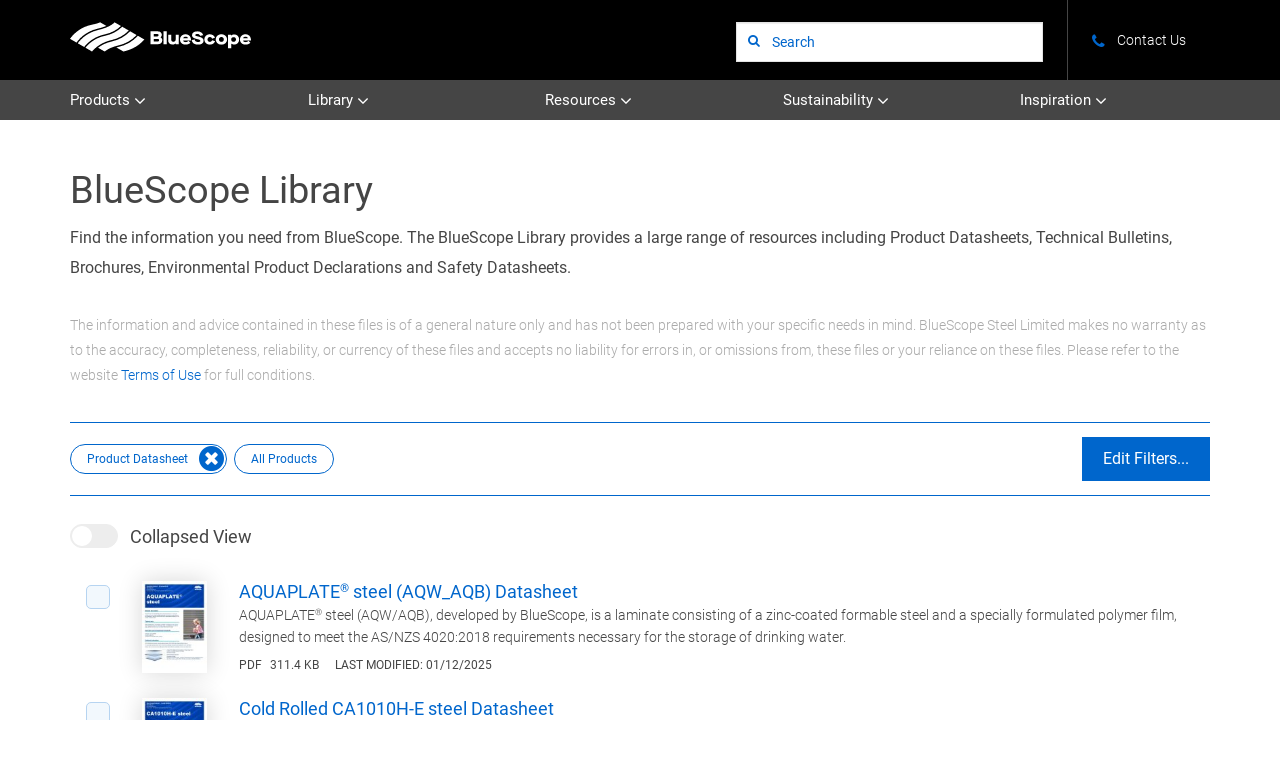

--- FILE ---
content_type: text/html; charset=UTF-8
request_url: https://steel.com.au/library?name=&field_document_type_categories_target_id%5B3692%5D=3692&utm_source=steeline.com.au%3Fmaterial%5B501%5D%3D501%3Fmaterial%5B495%5D%3D495%3Fmaterial%5B499%5D%3D499%3Fmaterial%5B2342%5D%3D2342%3Fmaterial%5B500%5D%3D500%3Fmaterial%5B499%5D%3D499%3Fmaterial%5B502%5D%3D502%3Fmaterial%5B495%5D%3D495%3Fmaterial%5B508%5D%3D508%3Fmaterial%5B2342%5D%3D2342%3Fmaterial%5B508%5D%3D508%3Fmaterial%5B499%5D%3D499%3Fmaterial%5B501%5D%3D501%3Fmaterial%5B501%5D%3D501%3Fmaterial%5B2342%5D%3D2342%3Fmaterial%5B499%5D%3D499%3Fmaterial%5B2342%5D%3D2342%3Fmaterial%5B2342%5D%3D2342%3Fmaterial%5B505%5D%3D505%3Fmaterial%5B501%5D%3D501%3Fmaterial%5B501%5D%3D501%3Fmaterial%5B498%5D%3D498%3Fmaterial%5B508%5D%3D508%3Fmaterial%5B508%5D%3D508%3Fmaterial%5B499%5D%3D499%3Fmaterial%5B498%5D%3D498%3Fmaterial%5B499%5D%3D499%3Fmaterial%5B501%5D%3D501%3Fmaterial%5B501%5D%3D501%3Fmaterial%5B501%5D%3D501%3Fmaterial%5B501%5D%3D501%3Fmaterial%5B508%5D%3D508%3Fmaterial%5B502%5D%3D502
body_size: 16494
content:
<!DOCTYPE html>
<html  lang="en" dir="ltr" prefix="content: http://purl.org/rss/1.0/modules/content/  dc: http://purl.org/dc/terms/  foaf: http://xmlns.com/foaf/0.1/  og: http://ogp.me/ns#  rdfs: http://www.w3.org/2000/01/rdf-schema#  schema: http://schema.org/  sioc: http://rdfs.org/sioc/ns#  sioct: http://rdfs.org/sioc/types#  skos: http://www.w3.org/2004/02/skos/core#  xsd: http://www.w3.org/2001/XMLSchema# ">
  <head>
    <meta charset="utf-8" />
<meta name="title" content="BlueScope Library | BlueScope Steel Products for Australia" />
<link rel="canonical" href="http://steel.com.au/library" />
<meta name="description" content="The BlueScope Library provides a large range of resources including Product Datasheets, Technical Bulletins, Brochures, Environmental Product Declarations and Safety Datasheets." />
<meta property="og:title" content="BlueScope Library | BlueScope Steel Products for Australia" />
<link rel="image_src" href="https://steel.com.au/sites/default/files/2024-07/Three%20Capes%20Track%20Lodges%20COLORBOND%20steel%20Monument.jpg" />
<meta property="og:image" content="https://steel.com.au/sites/default/files/2024-07/Three%20Capes%20Track%20Lodges%20COLORBOND%20steel%20Monument.jpg" />
<meta name="Generator" content="Drupal 8 (https://www.drupal.org)" />
<meta name="MobileOptimized" content="width" />
<meta name="HandheldFriendly" content="true" />
<meta name="viewport" content="width=device-width, initial-scale=1.0" />
<link rel="shortcut icon" href="/themes/b3steelselect/favicon.ico" type="image/vnd.microsoft.icon" />
<script src="/sites/default/files/google_tag/primary/google_tag.script.js?t94fgd" defer></script>

    <link rel="apple-touch-icon" sizes="180x180" href="/themes/b3steelselect/apple-touch-icon.png">
    <link rel="icon" type="image/png" sizes="32x32" href="/themes/b3steelselect/favicon-32x32.png">
    <link rel="icon" type="image/png" sizes="16x16" href="/themes/b3steelselect/favicon-16x16.png">
    <link rel="manifest" href="/themes/b3steelselect/manifest.json">
    <meta name="msapplication-config" content="/themes/b3steelselect/browserconfig.xml">
    <meta name="theme-color" content="#243342">
    <meta name="facebook-domain-verification" content="ckifj76z76sshu0ac5qpz3rfr35fge" />
    <title>BlueScope Library | BlueScope Steel Products for Australia</title>
    <link rel="stylesheet" media="all" href="/core/modules/system/css/components/align.module.css?t94fgd" />
<link rel="stylesheet" media="all" href="/core/modules/system/css/components/fieldgroup.module.css?t94fgd" />
<link rel="stylesheet" media="all" href="/core/modules/system/css/components/container-inline.module.css?t94fgd" />
<link rel="stylesheet" media="all" href="/core/modules/system/css/components/clearfix.module.css?t94fgd" />
<link rel="stylesheet" media="all" href="/core/modules/system/css/components/details.module.css?t94fgd" />
<link rel="stylesheet" media="all" href="/core/modules/system/css/components/hidden.module.css?t94fgd" />
<link rel="stylesheet" media="all" href="/core/modules/system/css/components/item-list.module.css?t94fgd" />
<link rel="stylesheet" media="all" href="/core/modules/system/css/components/js.module.css?t94fgd" />
<link rel="stylesheet" media="all" href="/core/modules/system/css/components/nowrap.module.css?t94fgd" />
<link rel="stylesheet" media="all" href="/core/modules/system/css/components/position-container.module.css?t94fgd" />
<link rel="stylesheet" media="all" href="/core/modules/system/css/components/progress.module.css?t94fgd" />
<link rel="stylesheet" media="all" href="/core/modules/system/css/components/reset-appearance.module.css?t94fgd" />
<link rel="stylesheet" media="all" href="/core/modules/system/css/components/resize.module.css?t94fgd" />
<link rel="stylesheet" media="all" href="/core/modules/system/css/components/sticky-header.module.css?t94fgd" />
<link rel="stylesheet" media="all" href="/core/modules/system/css/components/system-status-counter.css?t94fgd" />
<link rel="stylesheet" media="all" href="/core/modules/system/css/components/system-status-report-counters.css?t94fgd" />
<link rel="stylesheet" media="all" href="/core/modules/system/css/components/system-status-report-general-info.css?t94fgd" />
<link rel="stylesheet" media="all" href="/core/modules/system/css/components/tablesort.module.css?t94fgd" />
<link rel="stylesheet" media="all" href="/core/modules/system/css/components/tree-child.module.css?t94fgd" />
<link rel="stylesheet" media="all" href="/core/modules/views/css/views.module.css?t94fgd" />
<link rel="stylesheet" media="all" href="/core/assets/vendor/jquery.ui/themes/base/core.css?t94fgd" />
<link rel="stylesheet" media="all" href="/core/assets/vendor/jquery.ui/themes/base/menu.css?t94fgd" />
<link rel="stylesheet" media="all" href="/core/assets/vendor/jquery.ui/themes/base/autocomplete.css?t94fgd" />
<link rel="stylesheet" media="all" href="/core/assets/vendor/jquery.ui/themes/base/theme.css?t94fgd" />
<link rel="stylesheet" media="all" href="/modules/contrib/search_api_autocomplete/css/search_api_autocomplete.css?t94fgd" />
<link rel="stylesheet" media="all" href="/themes/b3steelselect/css/style.css?t94fgd" />
<link rel="stylesheet" media="all" href="//fonts.googleapis.com/css?family=Roboto+Mono" />

    
<!--[if lte IE 8]>
<script src="/core/assets/vendor/html5shiv/html5shiv.min.js?v=3.7.3"></script>
<![endif]-->

  </head>
  <body class="path-library has-glyphicons">
    <a href="#main-content" class="visually-hidden focusable skip-link">
      Skip to main content
    </a>
    <noscript aria-hidden="true"><iframe src="https://www.googletagmanager.com/ns.html?id=GTM-5BN2KF" height="0" width="0" style="display:none;visibility:hidden"></iframe></noscript>
      <div class="dialog-off-canvas-main-canvas" data-off-canvas-main-canvas>
    

          <header>
      <section class="header-branding__wrap">
                                      <div class="header-branding container" role="heading">
                <div class="region region-header">
          <a class="logo navbar-btn pull-left" href="/" title="Home" rel="home">
      <img class="logo-img" src="/themes/b3steelselect/images/logo.svg"  height="30" alt="steel.com.au" />
      <img class="logo-img-mobile" src="/themes/b3steelselect/images/logo.svg" height="30" alt="Steel.com.au" />
    </a>
  <div class="header-search-form">
  <h2 class="visually-hidden">Site Search</h2>
      <div block="block-views-block-site-search-site-search-widget-block" class="form-group">  <form class="views-exposed-form" data-drupal-selector="views-exposed-form-site-search-site-search-widget-block" action="/search" method="get" id="views-exposed-form-site-search-site-search-widget-block" accept-charset="UTF-8">
  <div class="form--inline form-inline clearfix">
  <div class="form-item js-form-item form-type-search-api-autocomplete js-form-type-search-api-autocomplete form-item-query js-form-item-query form-group form-autocomplete">
      <label for="edit-query" class="control-label"><span>Keyword</span></label>
  
  
  <div class="field-wrapper">
    <div class="input-group"><div class="search"><input placeholder="Search" data-drupal-selector="edit-query" data-search-api-autocomplete-search="site_search" class="form-autocomplete form-text form-control" data-autocomplete-path="/search_api_autocomplete/site_search?display=site_search_widget_block&amp;&amp;filter=query" type="text" id="edit-query" name="query" value="" size="30" maxlength="128" /></div><span class="input-group-btn"><span class="icon glyphicon glyphicon-refresh ajax-progress ajax-progress-throbber" aria-hidden="true"><button type="submit" id="edit-submit-site-search" value="Apply" class="button js-form-submit form-submit btn-info btn" name="">Apply</button></span></span></div>
  </div>

  
  
  </div>
<div class="form-actions form-group js-form-wrapper form-wrapper" data-drupal-selector="edit-actions" id="edit-actions"></div>

</div>

</form>

</div>

  </div>

<nav role="navigation" aria-labelledby="block-b3steelselect-secondary-menu-menu" id="block-b3steelselect-secondary-menu" class="nav__secondary">
            
  <h2 class="visually-hidden" id="block-b3steelselect-secondary-menu-menu">Secondary navigation menu</h2>
  

        
<ul block="block-b3steelselect-secondary-menu" class="menu nav"><li><a href="/contact"><i class="fa fa-phone" aria-hidden="true"></i><span class="icon-text">Contact Us</span></a></li></ul>

  </nav>

  </div>

            </div>
                        </section>

      <section class="header-nav__wrap">
        <div class="navbar navbar-default container navbar--main" id="navbar" role="banner">
                    <div class="navbar-header">
            
                                      <button type="button" class="navbar-toggle" data-toggle="collapse" data-target="#navbar-collapse">
                <span class="sr-only">Toggle navigation</span>
                <i class="fa fa-bars" aria-hidden="true"></i>
              </button>
                      </div>

                                <div id="navbar-collapse" class="navbar-collapse collapse">
                <div class="region region-navigation-collapsible">
    <nav role="navigation" aria-labelledby="block-b3steelselect-main-menu-menu" id="block-b3steelselect-main-menu">
            <h2 class="sr-only" id="block-b3steelselect-main-menu-menu">Main navigation</h2>

      
            <ul block="block-b3steelselect-main-menu" class="menu nav navbar-nav">
                    <li>
                              <a href="/products" class="dropdown-toggle" data-toggle="dropdown">Products <i class="fa fa-angle-down" aria-hidden="true"></i></a>
                                        <ul block="block-b3steelselect-main-menu" class="menu dropdown-menu">
                    <li class="dropdown-submenu">
                              <a href="/products/uncoated-steel" class="dropdown-toggle disabled" data-toggle="dropdown">Uncoated Steel <i class="fa fa-angle-right" aria-hidden="true"></i></a>
                                        <ul block="block-b3steelselect-main-menu" class="menu dropdown-menu">
                    <li>
                    <a href="/products/xlerplate-steel" data-drupal-link-system-path="node/7193">XLERPLATE® steel</a>
                  </li>
                <li>
                    <a href="/products/tru-spec-steel" data-drupal-link-system-path="node/7428">TRU-SPEC® steel</a>
                  </li>
                <li>
                    <a href="/products/redcor-weathering-steel">REDCOR® steel</a>
                  </li>
                <li>
                    <a href="/products/embar-steel" data-drupal-link-system-path="node/7435">EMBAR® steel</a>
                  </li>
                <li>
                    <a href="/products/hot-rolled" data-drupal-link-system-path="node/7436">Hot Rolled Coil</a>
                  </li>
                <li>
                    <a href="/products/cold-rolled" data-drupal-link-system-path="node/7437">Cold Rolled Coil</a>
                  </li>
                <li>
                    <a href="/products/welded-beams-columns" data-drupal-link-system-path="node/7438">Welded Beams &amp; Columns</a>
                  </li>
        </ul>
  
            </li>
                <li class="dropdown-submenu">
                              <a href="/products/coated-steel" class="dropdown-toggle disabled" data-toggle="dropdown">Coated Steel <i class="fa fa-angle-right" aria-hidden="true"></i></a>
                                        <ul block="block-b3steelselect-main-menu" class="menu dropdown-menu">
                    <li>
                    <a href="/products/colorbond-steel" data-drupal-link-system-path="node/499">COLORBOND® steel</a>
                  </li>
                <li>
                    <a href="/products/colorbond-coolmax-steel" data-drupal-link-system-path="node/495">COLORBOND® Coolmax® steel</a>
                  </li>
                <li>
                    <a href="/products/colorbond-intramax-steel" data-drupal-link-system-path="node/497">COLORBOND® Intramax® steel</a>
                  </li>
                <li>
                    <a href="/products/colorbond-ultra-steel" data-drupal-link-system-path="node/501">COLORBOND® Ultra steel</a>
                  </li>
                <li>
                    <a href="/products/deckform-steel" target="_self" data-drupal-link-system-path="node/502">DECKFORM® steel</a>
                  </li>
                <li>
                    <a href="/products/galvabond-steel" data-drupal-link-system-path="node/503">GALVABOND® steel</a>
                  </li>
                <li>
                    <a href="/products/galvaspan-steel" target="_self" data-drupal-link-system-path="node/505">GALVASPAN® steel</a>
                  </li>
                <li>
                    <a href="/products/superdura-stainless-steel" target="_self" data-drupal-link-system-path="node/498">SUPERDURA® Stainless steel</a>
                  </li>
                <li>
                    <a href="/products/truecore-steel" target="_self" data-drupal-link-system-path="node/507">TRUECORE® steel</a>
                  </li>
                <li>
                    <a href="/products/zincalume-steel" data-drupal-link-system-path="node/508">ZINCALUME® steel</a>
                  </li>
                <li>
                    <a href="/products/zincanneal-steel" data-drupal-link-system-path="node/7440">ZINCANNEAL® steel</a>
                  </li>
                <li>
                    <a href="/products/zincform-steel" data-drupal-link-system-path="node/509">ZINCFORM® steel</a>
                  </li>
                <li>
                    <a href="/products/zinc-hi-ten-steel" data-drupal-link-system-path="node/4412">ZINC HI-TEN® steel</a>
                  </li>
                <li>
                    <a href="/products/other-coated">Other Painted Products</a>
                  </li>
        </ul>
  
            </li>
        </ul>
  
            </li>
                <li>
                              <a href="/library" class="dropdown-toggle" data-toggle="dropdown">Library <i class="fa fa-angle-down" aria-hidden="true"></i></a>
                                        <ul block="block-b3steelselect-main-menu" class="menu dropdown-menu">
                    <li>
                    <a href="/library" data-drupal-link-system-path="library">Full BlueScope Library</a>
                  </li>
                <li>
                    <a href="/library?name=&amp;field_document_type_categories_target_id%5B3692%5D=3692" data-drupal-link-query="{&quot;field_document_type_categories_target_id&quot;:{&quot;3692&quot;:&quot;3692&quot;},&quot;name&quot;:&quot;&quot;}" data-drupal-link-system-path="library">Product Datasheets</a>
                  </li>
                <li>
                    <a href="/library?name=&amp;field_document_type_categories_target_id%5B3699%5D=3699" data-drupal-link-query="{&quot;field_document_type_categories_target_id&quot;:{&quot;3699&quot;:&quot;3699&quot;},&quot;name&quot;:&quot;&quot;}" data-drupal-link-system-path="library">Technical Bulletins</a>
                  </li>
                <li>
                    <a href="/library?name=&amp;field_document_type_categories_target_id%5B3691%5D=3691" data-drupal-link-query="{&quot;field_document_type_categories_target_id&quot;:{&quot;3691&quot;:&quot;3691&quot;},&quot;name&quot;:&quot;&quot;}" data-drupal-link-system-path="library">Corrosion Technical Bulletins</a>
                  </li>
                <li>
                    <a href="/library?name=&amp;field_document_type_categories_target_id%5B3689%5D=3689" data-drupal-link-query="{&quot;field_document_type_categories_target_id&quot;:{&quot;3689&quot;:&quot;3689&quot;},&quot;name&quot;:&quot;&quot;}" data-drupal-link-system-path="library">Brochures</a>
                  </li>
                <li>
                    <a href="/library?name=&amp;field_document_type_categories_target_id%5B3693%5D=3693" data-drupal-link-query="{&quot;field_document_type_categories_target_id&quot;:{&quot;3693&quot;:&quot;3693&quot;},&quot;name&quot;:&quot;&quot;}" data-drupal-link-system-path="library">Environmental Product Declarations</a>
                  </li>
                <li>
                    <a href="/library?name=&amp;field_document_type_categories_target_id%5B3690%5D=3690" data-drupal-link-query="{&quot;field_document_type_categories_target_id&quot;:{&quot;3690&quot;:&quot;3690&quot;},&quot;name&quot;:&quot;&quot;}" data-drupal-link-system-path="library">Project Case Studies</a>
                  </li>
                <li>
                    <a href="/library?name=&amp;field_document_type_categories_target_id%5B3696%5D=3696" data-drupal-link-query="{&quot;field_document_type_categories_target_id&quot;:{&quot;3696&quot;:&quot;3696&quot;},&quot;name&quot;:&quot;&quot;}" data-drupal-link-system-path="library">Safety Datasheets</a>
                  </li>
                <li>
                    <a href="/library?name=&amp;field_document_type_categories_target_id%5B3697%5D=3697" data-drupal-link-query="{&quot;field_document_type_categories_target_id&quot;:{&quot;3697&quot;:&quot;3697&quot;},&quot;name&quot;:&quot;&quot;}" data-drupal-link-system-path="library">Standards and Compliance</a>
                  </li>
                <li>
                    <a href="/library?name=&amp;field_document_type_categories_target_id%5B3698%5D=3698" data-drupal-link-query="{&quot;field_document_type_categories_target_id&quot;:{&quot;3698&quot;:&quot;3698&quot;},&quot;name&quot;:&quot;&quot;}" data-drupal-link-system-path="library">Sustainability</a>
                  </li>
                <li>
                    <a href="/library/tolerance-handbook-form" data-drupal-link-system-path="node/7527">Product Dimensional Tolerance Handbook</a>
                  </li>
                <li>
                    <a href="/library?name=&amp;field_document_type_categories_target_id%5B3806%5D=3806" data-drupal-link-query="{&quot;field_document_type_categories_target_id&quot;:{&quot;3806&quot;:&quot;3806&quot;},&quot;name&quot;:&quot;&quot;}" data-drupal-link-system-path="library">Storage &amp; Handling of BlueScope Products</a>
                  </li>
        </ul>
  
            </li>
                <li>
                              <a href="/resources" class="dropdown-toggle" data-toggle="dropdown">Resources <i class="fa fa-angle-down" aria-hidden="true"></i></a>
                                        <ul block="block-b3steelselect-main-menu" class="menu dropdown-menu">
                    <li>
                    <a href="/resources/colours" title="COLORBOND® steel colours" data-drupal-link-system-path="node/7427">Colours and Finishes</a>
                  </li>
                <li>
                    <a href="/resources/articles" data-drupal-link-system-path="resources/articles">News and Articles</a>
                  </li>
                <li>
                    <a href="/resources/standards-compliance" data-drupal-link-system-path="node/7433">Standards and Compliance</a>
                  </li>
                <li>
                    <a href="/resources/tools" data-drupal-link-system-path="node/7442">Tools</a>
                  </li>
                <li>
                    <a href="/designing-world-stage-2032" data-drupal-link-system-path="node/7623">BlueScope 2032</a>
                  </li>
        </ul>
  
            </li>
                <li>
                              <a href="/sustainability" class="dropdown-toggle" data-toggle="dropdown">Sustainability <i class="fa fa-angle-down" aria-hidden="true"></i></a>
                                        <ul block="block-b3steelselect-main-menu" class="menu dropdown-menu">
                    <li>
                    <a href="/sustainability" data-drupal-link-system-path="node/7432">Sustainability Overview</a>
                  </li>
                <li class="dropdown-submenu">
                              <a href="/sustainability/climate-action" class="dropdown-toggle disabled" data-toggle="dropdown">Climate Action <i class="fa fa-angle-right" aria-hidden="true"></i></a>
                                        <ul block="block-b3steelselect-main-menu" class="menu dropdown-menu">
                    <li>
                    <a href="/resources/articles/climate-action" data-drupal-link-system-path="node/7536">Climate Action at BlueScope</a>
                  </li>
                <li>
                    <a href="/resources/articles/decarbonisation-update-project-neosmelt" data-drupal-link-system-path="node/7601">Project NeoSmelt</a>
                  </li>
                <li>
                    <a href="/resources/articles/how-steel-made" data-drupal-link-system-path="node/7551">How Steel is Made</a>
                  </li>
                <li>
                    <a href="/resources/articles/embodied-carbon" data-drupal-link-system-path="node/7469">Embodied Carbon</a>
                  </li>
                <li>
                    <a href="https://www.bluescope.com/sustainability/reports" target="_blank" title="bluescope.com">Sustainability Reporting</a>
                  </li>
        </ul>
  
            </li>
                <li class="dropdown-submenu">
                              <a href="/sustainability/certifications-credentials" class="dropdown-toggle disabled" data-toggle="dropdown">Certifications &amp; Credentials <i class="fa fa-angle-right" aria-hidden="true"></i></a>
                                        <ul block="block-b3steelselect-main-menu" class="menu dropdown-menu">
                    <li>
                    <a href="/resources/articles/sustainability-certifications-and-credentials" data-drupal-link-system-path="node/7468">Certifications &amp; Credentials</a>
                  </li>
                <li>
                    <a href="/resources/articles/environmental-product-declarations-epds" data-drupal-link-system-path="node/7466">Environmental Product Declarations</a>
                  </li>
                <li>
                    <a href="/resources/articles/bluescope-supporting-responsible-steel-standard" data-drupal-link-system-path="node/7509">ResponsibleSteel™</a>
                  </li>
                <li>
                    <a href="/resources/articles/steel-sustainability-australia-ssa-program" data-drupal-link-system-path="node/7550">Steel Sustainability Australia (SSA)</a>
                  </li>
                <li>
                    <a href="/resources/articles/green-star" data-drupal-link-system-path="node/7529">Green Star™</a>
                  </li>
                <li>
                    <a href="/resources/articles/infrastructure-sustainability-rating-scheme" data-drupal-link-system-path="node/7532">IS Rating Scheme</a>
                  </li>
                <li>
                    <a href="/resources/articles/living-building-challenge" data-drupal-link-system-path="node/7531">Living Building Challenge</a>
                  </li>
                <li>
                    <a href="https://steelselect.com.au/articles/bluescope-obtains-global-greentag-greenrate-product-recertification" target="_blank">Global GreenTag GreenRate™</a>
                  </li>
        </ul>
  
            </li>
                <li class="dropdown-submenu">
                              <a href="/sustainability/supply-chain" class="dropdown-toggle disabled" data-toggle="dropdown">Supply Chain <i class="fa fa-angle-right" aria-hidden="true"></i></a>
                                        <ul block="block-b3steelselect-main-menu" class="menu dropdown-menu">
                    <li>
                    <a href="https://www.bluescope.com/sustainability/supply-chain" target="_blank" title="bluescope.com">Responsible Sourcing</a>
                  </li>
                <li>
                    <a href="https://www.bluescope.com/resource-centre/BlueScope-Modern-Slavery-Statements" target="_blank" title="bluescope.com">Modern Slavery Statements</a>
                  </li>
        </ul>
  
            </li>
                <li class="dropdown-submenu">
                              <a href="/sustainability/circularity" class="dropdown-toggle disabled" data-toggle="dropdown">Circularity <i class="fa fa-angle-right" aria-hidden="true"></i></a>
                                        <ul block="block-b3steelselect-main-menu" class="menu dropdown-menu">
                    <li>
                    <a href="/resources/articles/reuse-and-recyclability-steel" data-drupal-link-system-path="node/7613">Reuse and Recyclability of Steel</a>
                  </li>
                <li>
                    <a href="/resources/articles/recycled-content" data-drupal-link-system-path="node/7552">Recycled Content</a>
                  </li>
                <li>
                    <a href="/resources/articles/achieving-sustainable-outcomes-steel" data-drupal-link-system-path="node/7470">Sustainable Outcomes with Steel</a>
                  </li>
        </ul>
  
            </li>
                <li>
                    <a href="/resources/articles?field_bsl_article_type_target_id%5B2977%5D=2977" data-drupal-link-query="{&quot;field_bsl_article_type_target_id&quot;:{&quot;2977&quot;:&quot;2977&quot;}}" data-drupal-link-system-path="resources/articles">News and Articles</a>
                  </li>
                <li>
                    <a href="/library?name=&amp;field_document_type_categories_target_id%5B3698%5D=3698" data-drupal-link-query="{&quot;field_document_type_categories_target_id&quot;:{&quot;3698&quot;:&quot;3698&quot;},&quot;name&quot;:&quot;&quot;}" data-drupal-link-system-path="library">Library</a>
                  </li>
        </ul>
  
            </li>
                <li>
                              <a href="/inspiration" class="dropdown-toggle" data-toggle="dropdown">Inspiration <i class="fa fa-angle-down" aria-hidden="true"></i></a>
                                        <ul block="block-b3steelselect-main-menu" class="menu dropdown-menu">
                    <li>
                    <a href="/inspiration/projects" data-drupal-link-system-path="inspiration/projects">Project Case Studies</a>
                  </li>
                <li>
                    <a href="https://steelprofile.steelselect.com.au/" target="_blank">STEEL PROFILE®</a>
                  </li>
                <li>
                    <a href="/designing-world-stage-2032" data-drupal-link-system-path="node/7623">BlueScope 2032</a>
                  </li>
        </ul>
  
            </li>
        </ul>
  


  </nav>

<nav role="navigation" aria-labelledby="block-b3steelselect-secondary-menu-mobile-menu" id="block-b3steelselect-secondary-menu-mobile" class="nav__secondary">
            
  <h2 class="visually-hidden" id="block-b3steelselect-secondary-menu-mobile-menu">Secondary navigation menu (mobile)</h2>
  

        
<ul block="block-b3steelselect-secondary-menu-mobile" class="menu nav"><li><a href="/contact"><i class="fa fa-phone" aria-hidden="true"></i><span class="icon-text">Contact Us</span></a></li></ul>

  </nav>

  </div>

            </div>
                            </div>
      </section>
    </header>
  
  <section class="main__wrap">
              
    
    <div role="main" class="main-container  js-quickedit-main-content">
      <div class="row">

                
                
                        <section class="col-sm-12">

                    
                    
                    
                                              
                      
                                <a id="main-content"></a>
              <div class="region region-content">
    <div data-drupal-messages-fallback class="hidden"></div>
<div  id="block-b3steelselect-page-title" class="container">
        <h1 class="page-header">BlueScope Library</h1>

  </div>
<section id="block-libraryintroduction" class="block block-block-content block-block-content161ff1b6-7940-4449-bf49-b576c2512187 clearfix container">
  
    

      
            <div class="field field--name-field-bsl-body field--type-text-with-summary field--label-hidden field--item"><p>Find the information you need from BlueScope. The BlueScope Library provides a large range of resources including Product Datasheets, Technical Bulletins, Brochures, Environmental Product Declarations and Safety Datasheets.</p>

<div class="disclaimer">The information and advice contained in these files is of a general nature only and has not been prepared with your specific needs in mind. BlueScope Steel Limited makes no warranty as to the accuracy, completeness, reliability, or currency of these files and accepts no liability for errors in, or omissions from, these files or your reliance on these files. Please refer to the website <a href="/terms">Terms of Use</a> for full conditions.</div>
</div>
      
  </section>

  <div class="views-element-container form-group">
<div class="view view-bsl-resource-downloads view-id-bsl_resource_downloads view-display-id-library js-view-dom-id-c2c64dd0d584a4dfd0c90e9fe8816a53af0af2627b9764e1a5f1a94b1fcf8a6f">
  <div class="container">
    
        
  </div>

  
      <div class="view-filters form-group">
      <div class="container">
        <div class="filter-tray">
                      <h2>Filter BlueScope Library</h2>
                    <form class="views-exposed-form" data-drupal-selector="views-exposed-form-bsl-resource-downloads-library" action="/library" method="get" id="views-exposed-form-bsl-resource-downloads-library" accept-charset="UTF-8">
  <div class="form--inline form-inline clearfix">
  <div class="form-item js-form-item form-type-textfield js-form-type-textfield form-item-name js-form-item-name form-group">
      <label for="edit-name" class="control-label"><span>Title</span></label>
  
  
  <div class="field-wrapper">
    <div class="search"><input placeholder="Enter search term" data-drupal-selector="edit-name" class="form-text form-control" type="text" id="edit-name" name="name" value="" size="30" maxlength="128" /></div>
  </div>

  
  
  </div>
<fieldset data-drupal-selector="edit-field-document-type-categories-target-id" class="fieldgroup form-composite js-form-item form-item js-form-wrapper form-wrapper" id="edit-field-document-type-categories-target-id--wrapper">
      <legend>
    <span class="fieldset-legend">Literature Type</span>
  </legend>
  <div class="fieldset-wrapper">
            <div id="edit-field-document-type-categories-target-id" class="form-checkboxes"><div class="form-item js-form-item form-type-checkbox js-form-type-checkbox form-item-field-document-type-categories-target-id-3692 js-form-item-field-document-type-categories-target-id-3692 checkbox">
  
  
  

      <label for="edit-field-document-type-categories-target-id-3692" class="control-label option"><input data-drupal-selector="edit-field-document-type-categories-target-id-3692" class="form-checkbox" type="checkbox" id="edit-field-document-type-categories-target-id-3692" name="field_document_type_categories_target_id[3692]" value="3692" checked="checked" /><span>Product Datasheet</span></label>
  
  
  </div>
<div class="form-item js-form-item form-type-checkbox js-form-type-checkbox form-item-field-document-type-categories-target-id-3699 js-form-item-field-document-type-categories-target-id-3699 checkbox">
  
  
  

      <label for="edit-field-document-type-categories-target-id-3699" class="control-label option"><input data-drupal-selector="edit-field-document-type-categories-target-id-3699" class="form-checkbox" type="checkbox" id="edit-field-document-type-categories-target-id-3699" name="field_document_type_categories_target_id[3699]" value="3699" /><span>Technical Bulletin</span></label>
  
  
  </div>
<div class="form-item js-form-item form-type-checkbox js-form-type-checkbox form-item-field-document-type-categories-target-id-3691 js-form-item-field-document-type-categories-target-id-3691 checkbox">
  
  
  

      <label for="edit-field-document-type-categories-target-id-3691" class="control-label option"><input data-drupal-selector="edit-field-document-type-categories-target-id-3691" class="form-checkbox" type="checkbox" id="edit-field-document-type-categories-target-id-3691" name="field_document_type_categories_target_id[3691]" value="3691" /><span>Corrosion Technical Bulletin</span></label>
  
  
  </div>
<div class="form-item js-form-item form-type-checkbox js-form-type-checkbox form-item-field-document-type-categories-target-id-3689 js-form-item-field-document-type-categories-target-id-3689 checkbox">
  
  
  

      <label for="edit-field-document-type-categories-target-id-3689" class="control-label option"><input data-drupal-selector="edit-field-document-type-categories-target-id-3689" class="form-checkbox" type="checkbox" id="edit-field-document-type-categories-target-id-3689" name="field_document_type_categories_target_id[3689]" value="3689" /><span>Brochure</span></label>
  
  
  </div>
<div class="form-item js-form-item form-type-checkbox js-form-type-checkbox form-item-field-document-type-categories-target-id-3731 js-form-item-field-document-type-categories-target-id-3731 checkbox">
  
  
  

      <label for="edit-field-document-type-categories-target-id-3731" class="control-label option"><input data-drupal-selector="edit-field-document-type-categories-target-id-3731" class="form-checkbox" type="checkbox" id="edit-field-document-type-categories-target-id-3731" name="field_document_type_categories_target_id[3731]" value="3731" /><span>Colours</span></label>
  
  
  </div>
<div class="form-item js-form-item form-type-checkbox js-form-type-checkbox form-item-field-document-type-categories-target-id-3739 js-form-item-field-document-type-categories-target-id-3739 checkbox">
  
  
  

      <label for="edit-field-document-type-categories-target-id-3739" class="control-label option"><input data-drupal-selector="edit-field-document-type-categories-target-id-3739" class="form-checkbox" type="checkbox" id="edit-field-document-type-categories-target-id-3739" name="field_document_type_categories_target_id[3739]" value="3739" /><span>Cool Roofing</span></label>
  
  
  </div>
<div class="form-item js-form-item form-type-checkbox js-form-type-checkbox form-item-field-document-type-categories-target-id-3693 js-form-item-field-document-type-categories-target-id-3693 checkbox">
  
  
  

      <label for="edit-field-document-type-categories-target-id-3693" class="control-label option"><input data-drupal-selector="edit-field-document-type-categories-target-id-3693" class="form-checkbox" type="checkbox" id="edit-field-document-type-categories-target-id-3693" name="field_document_type_categories_target_id[3693]" value="3693" /><span>Environmental Product Declaration</span></label>
  
  
  </div>
<div class="form-item js-form-item form-type-checkbox js-form-type-checkbox form-item-field-document-type-categories-target-id-3695 js-form-item-field-document-type-categories-target-id-3695 checkbox">
  
  
  

      <label for="edit-field-document-type-categories-target-id-3695" class="control-label option"><input data-drupal-selector="edit-field-document-type-categories-target-id-3695" class="form-checkbox" type="checkbox" id="edit-field-document-type-categories-target-id-3695" name="field_document_type_categories_target_id[3695]" value="3695" /><span>External Resource</span></label>
  
  
  </div>
<div class="form-item js-form-item form-type-checkbox js-form-type-checkbox form-item-field-document-type-categories-target-id-3740 js-form-item-field-document-type-categories-target-id-3740 checkbox">
  
  
  

      <label for="edit-field-document-type-categories-target-id-3740" class="control-label option"><input data-drupal-selector="edit-field-document-type-categories-target-id-3740" class="form-checkbox" type="checkbox" id="edit-field-document-type-categories-target-id-3740" name="field_document_type_categories_target_id[3740]" value="3740" /><span>Product - Design/ Technical</span></label>
  
  
  </div>
<div class="form-item js-form-item form-type-checkbox js-form-type-checkbox form-item-field-document-type-categories-target-id-3690 js-form-item-field-document-type-categories-target-id-3690 checkbox">
  
  
  

      <label for="edit-field-document-type-categories-target-id-3690" class="control-label option"><input data-drupal-selector="edit-field-document-type-categories-target-id-3690" class="form-checkbox" type="checkbox" id="edit-field-document-type-categories-target-id-3690" name="field_document_type_categories_target_id[3690]" value="3690" /><span>Project Case Study</span></label>
  
  
  </div>
<div class="form-item js-form-item form-type-checkbox js-form-type-checkbox form-item-field-document-type-categories-target-id-3696 js-form-item-field-document-type-categories-target-id-3696 checkbox">
  
  
  

      <label for="edit-field-document-type-categories-target-id-3696" class="control-label option"><input data-drupal-selector="edit-field-document-type-categories-target-id-3696" class="form-checkbox" type="checkbox" id="edit-field-document-type-categories-target-id-3696" name="field_document_type_categories_target_id[3696]" value="3696" /><span>Safety Datasheet</span></label>
  
  
  </div>
<div class="form-item js-form-item form-type-checkbox js-form-type-checkbox form-item-field-document-type-categories-target-id-3697 js-form-item-field-document-type-categories-target-id-3697 checkbox">
  
  
  

      <label for="edit-field-document-type-categories-target-id-3697" class="control-label option"><input data-drupal-selector="edit-field-document-type-categories-target-id-3697" class="form-checkbox" type="checkbox" id="edit-field-document-type-categories-target-id-3697" name="field_document_type_categories_target_id[3697]" value="3697" /><span>Standards and Compliance</span></label>
  
  
  </div>
<div class="form-item js-form-item form-type-checkbox js-form-type-checkbox form-item-field-document-type-categories-target-id-3806 js-form-item-field-document-type-categories-target-id-3806 checkbox">
  
  
  

      <label for="edit-field-document-type-categories-target-id-3806" class="control-label option"><input data-drupal-selector="edit-field-document-type-categories-target-id-3806" class="form-checkbox" type="checkbox" id="edit-field-document-type-categories-target-id-3806" name="field_document_type_categories_target_id[3806]" value="3806" /><span>Storage and Handling</span></label>
  
  
  </div>
<div class="form-item js-form-item form-type-checkbox js-form-type-checkbox form-item-field-document-type-categories-target-id-3698 js-form-item-field-document-type-categories-target-id-3698 checkbox">
  
  
  

      <label for="edit-field-document-type-categories-target-id-3698" class="control-label option"><input data-drupal-selector="edit-field-document-type-categories-target-id-3698" class="form-checkbox" type="checkbox" id="edit-field-document-type-categories-target-id-3698" name="field_document_type_categories_target_id[3698]" value="3698" /><span>Sustainability</span></label>
  
  
  </div>
</div>

          </div>
</fieldset>
<fieldset data-drupal-selector="edit-field-material-categories-target-id" class="fieldgroup form-composite js-form-item form-item js-form-wrapper form-wrapper" id="edit-field-material-categories-target-id--wrapper">
      <legend>
    <span class="fieldset-legend">Product</span>
  </legend>
  <div class="fieldset-wrapper">
            <div id="edit-field-material-categories-target-id" class="form-checkboxes"><div class="form-item js-form-item form-type-checkbox js-form-type-checkbox form-item-field-material-categories-target-id-3096 js-form-item-field-material-categories-target-id-3096 checkbox">
  
  
  

      <label for="edit-field-material-categories-target-id-3096" class="control-label option"><input data-drupal-selector="edit-field-material-categories-target-id-3096" class="form-checkbox" type="checkbox" id="edit-field-material-categories-target-id-3096" name="field_material_categories_target_id[3096]" value="3096" /><span>COLORBOND® Coolmax® steel</span></label>
  
  
  </div>
<div class="form-item js-form-item form-type-checkbox js-form-type-checkbox form-item-field-material-categories-target-id-3097 js-form-item-field-material-categories-target-id-3097 checkbox">
  
  
  

      <label for="edit-field-material-categories-target-id-3097" class="control-label option"><input data-drupal-selector="edit-field-material-categories-target-id-3097" class="form-checkbox" type="checkbox" id="edit-field-material-categories-target-id-3097" name="field_material_categories_target_id[3097]" value="3097" /><span>COLORBOND® Intramax® steel</span></label>
  
  
  </div>
<div class="form-item js-form-item form-type-checkbox js-form-type-checkbox form-item-field-material-categories-target-id-3102 js-form-item-field-material-categories-target-id-3102 checkbox">
  
  
  

      <label for="edit-field-material-categories-target-id-3102" class="control-label option"><input data-drupal-selector="edit-field-material-categories-target-id-3102" class="form-checkbox" type="checkbox" id="edit-field-material-categories-target-id-3102" name="field_material_categories_target_id[3102]" value="3102" /><span>COLORBOND® Ultra steel</span></label>
  
  
  </div>
<div class="form-item js-form-item form-type-checkbox js-form-type-checkbox form-item-field-material-categories-target-id-3099 js-form-item-field-material-categories-target-id-3099 checkbox">
  
  
  

      <label for="edit-field-material-categories-target-id-3099" class="control-label option"><input data-drupal-selector="edit-field-material-categories-target-id-3099" class="form-checkbox" type="checkbox" id="edit-field-material-categories-target-id-3099" name="field_material_categories_target_id[3099]" value="3099" /><span>COLORBOND® steel</span></label>
  
  
  </div>
<div class="form-item js-form-item form-type-checkbox js-form-type-checkbox form-item-field-material-categories-target-id-3100 js-form-item-field-material-categories-target-id-3100 checkbox">
  
  
  

      <label for="edit-field-material-categories-target-id-3100" class="control-label option"><input data-drupal-selector="edit-field-material-categories-target-id-3100" class="form-checkbox" type="checkbox" id="edit-field-material-categories-target-id-3100" name="field_material_categories_target_id[3100]" value="3100" /><span>COLORBOND® steel (Fencing)</span></label>
  
  
  </div>
<div class="form-item js-form-item form-type-checkbox js-form-type-checkbox form-item-field-material-categories-target-id-3101 js-form-item-field-material-categories-target-id-3101 checkbox">
  
  
  

      <label for="edit-field-material-categories-target-id-3101" class="control-label option"><input data-drupal-selector="edit-field-material-categories-target-id-3101" class="form-checkbox" type="checkbox" id="edit-field-material-categories-target-id-3101" name="field_material_categories_target_id[3101]" value="3101" /><span>COLORBOND® steel - Matt finish</span></label>
  
  
  </div>
<div class="form-item js-form-item form-type-checkbox js-form-type-checkbox form-item-field-material-categories-target-id-3098 js-form-item-field-material-categories-target-id-3098 checkbox">
  
  
  

      <label for="edit-field-material-categories-target-id-3098" class="control-label option"><input data-drupal-selector="edit-field-material-categories-target-id-3098" class="form-checkbox" type="checkbox" id="edit-field-material-categories-target-id-3098" name="field_material_categories_target_id[3098]" value="3098" /><span>COLORBOND® steel - Metallic finish</span></label>
  
  
  </div>
<div class="form-item js-form-item form-type-checkbox js-form-type-checkbox form-item-field-material-categories-target-id-3106 js-form-item-field-material-categories-target-id-3106 checkbox">
  
  
  

      <label for="edit-field-material-categories-target-id-3106" class="control-label option"><input data-drupal-selector="edit-field-material-categories-target-id-3106" class="form-checkbox" type="checkbox" id="edit-field-material-categories-target-id-3106" name="field_material_categories_target_id[3106]" value="3106" /><span>Cold Rolled Coil</span></label>
  
  
  </div>
<div class="form-item js-form-item form-type-checkbox js-form-type-checkbox form-item-field-material-categories-target-id-3086 js-form-item-field-material-categories-target-id-3086 checkbox">
  
  
  

      <label for="edit-field-material-categories-target-id-3086" class="control-label option"><input data-drupal-selector="edit-field-material-categories-target-id-3086" class="form-checkbox" type="checkbox" id="edit-field-material-categories-target-id-3086" name="field_material_categories_target_id[3086]" value="3086" /><span>DECKFORM® steel</span></label>
  
  
  </div>
<div class="form-item js-form-item form-type-checkbox js-form-type-checkbox form-item-field-material-categories-target-id-3107 js-form-item-field-material-categories-target-id-3107 checkbox">
  
  
  

      <label for="edit-field-material-categories-target-id-3107" class="control-label option"><input data-drupal-selector="edit-field-material-categories-target-id-3107" class="form-checkbox" type="checkbox" id="edit-field-material-categories-target-id-3107" name="field_material_categories_target_id[3107]" value="3107" /><span>EMBAR® steel</span></label>
  
  
  </div>
<div class="form-item js-form-item form-type-checkbox js-form-type-checkbox form-item-field-material-categories-target-id-3087 js-form-item-field-material-categories-target-id-3087 checkbox">
  
  
  

      <label for="edit-field-material-categories-target-id-3087" class="control-label option"><input data-drupal-selector="edit-field-material-categories-target-id-3087" class="form-checkbox" type="checkbox" id="edit-field-material-categories-target-id-3087" name="field_material_categories_target_id[3087]" value="3087" /><span>GALVABOND® steel</span></label>
  
  
  </div>
<div class="form-item js-form-item form-type-checkbox js-form-type-checkbox form-item-field-material-categories-target-id-3088 js-form-item-field-material-categories-target-id-3088 checkbox">
  
  
  

      <label for="edit-field-material-categories-target-id-3088" class="control-label option"><input data-drupal-selector="edit-field-material-categories-target-id-3088" class="form-checkbox" type="checkbox" id="edit-field-material-categories-target-id-3088" name="field_material_categories_target_id[3088]" value="3088" /><span>GALVASPAN® steel</span></label>
  
  
  </div>
<div class="form-item js-form-item form-type-checkbox js-form-type-checkbox form-item-field-material-categories-target-id-3108 js-form-item-field-material-categories-target-id-3108 checkbox">
  
  
  

      <label for="edit-field-material-categories-target-id-3108" class="control-label option"><input data-drupal-selector="edit-field-material-categories-target-id-3108" class="form-checkbox" type="checkbox" id="edit-field-material-categories-target-id-3108" name="field_material_categories_target_id[3108]" value="3108" /><span>Hot Rolled Coil</span></label>
  
  
  </div>
<div class="form-item js-form-item form-type-checkbox js-form-type-checkbox form-item-field-material-categories-target-id-3103 js-form-item-field-material-categories-target-id-3103 checkbox">
  
  
  

      <label for="edit-field-material-categories-target-id-3103" class="control-label option"><input data-drupal-selector="edit-field-material-categories-target-id-3103" class="form-checkbox" type="checkbox" id="edit-field-material-categories-target-id-3103" name="field_material_categories_target_id[3103]" value="3103" /><span>Other Painted Products</span></label>
  
  
  </div>
<div class="form-item js-form-item form-type-checkbox js-form-type-checkbox form-item-field-material-categories-target-id-3109 js-form-item-field-material-categories-target-id-3109 checkbox">
  
  
  

      <label for="edit-field-material-categories-target-id-3109" class="control-label option"><input data-drupal-selector="edit-field-material-categories-target-id-3109" class="form-checkbox" type="checkbox" id="edit-field-material-categories-target-id-3109" name="field_material_categories_target_id[3109]" value="3109" /><span>REDCOR® steel</span></label>
  
  
  </div>
<div class="form-item js-form-item form-type-checkbox js-form-type-checkbox form-item-field-material-categories-target-id-3104 js-form-item-field-material-categories-target-id-3104 checkbox">
  
  
  

      <label for="edit-field-material-categories-target-id-3104" class="control-label option"><input data-drupal-selector="edit-field-material-categories-target-id-3104" class="form-checkbox" type="checkbox" id="edit-field-material-categories-target-id-3104" name="field_material_categories_target_id[3104]" value="3104" /><span>SUPERDURA® Stainless steel</span></label>
  
  
  </div>
<div class="form-item js-form-item form-type-checkbox js-form-type-checkbox form-item-field-material-categories-target-id-3110 js-form-item-field-material-categories-target-id-3110 checkbox">
  
  
  

      <label for="edit-field-material-categories-target-id-3110" class="control-label option"><input data-drupal-selector="edit-field-material-categories-target-id-3110" class="form-checkbox" type="checkbox" id="edit-field-material-categories-target-id-3110" name="field_material_categories_target_id[3110]" value="3110" /><span>TRU-SPEC® steel</span></label>
  
  
  </div>
<div class="form-item js-form-item form-type-checkbox js-form-type-checkbox form-item-field-material-categories-target-id-3089 js-form-item-field-material-categories-target-id-3089 checkbox">
  
  
  

      <label for="edit-field-material-categories-target-id-3089" class="control-label option"><input data-drupal-selector="edit-field-material-categories-target-id-3089" class="form-checkbox" type="checkbox" id="edit-field-material-categories-target-id-3089" name="field_material_categories_target_id[3089]" value="3089" /><span>TRUECORE® steel</span></label>
  
  
  </div>
<div class="form-item js-form-item form-type-checkbox js-form-type-checkbox form-item-field-material-categories-target-id-3090 js-form-item-field-material-categories-target-id-3090 checkbox">
  
  
  

      <label for="edit-field-material-categories-target-id-3090" class="control-label option"><input data-drupal-selector="edit-field-material-categories-target-id-3090" class="form-checkbox" type="checkbox" id="edit-field-material-categories-target-id-3090" name="field_material_categories_target_id[3090]" value="3090" /><span>TUBEFORM® steel</span></label>
  
  
  </div>
<div class="form-item js-form-item form-type-checkbox js-form-type-checkbox form-item-field-material-categories-target-id-3111 js-form-item-field-material-categories-target-id-3111 checkbox">
  
  
  

      <label for="edit-field-material-categories-target-id-3111" class="control-label option"><input data-drupal-selector="edit-field-material-categories-target-id-3111" class="form-checkbox" type="checkbox" id="edit-field-material-categories-target-id-3111" name="field_material_categories_target_id[3111]" value="3111" /><span>Welded Beams and Columns</span></label>
  
  
  </div>
<div class="form-item js-form-item form-type-checkbox js-form-type-checkbox form-item-field-material-categories-target-id-3112 js-form-item-field-material-categories-target-id-3112 checkbox">
  
  
  

      <label for="edit-field-material-categories-target-id-3112" class="control-label option"><input data-drupal-selector="edit-field-material-categories-target-id-3112" class="form-checkbox" type="checkbox" id="edit-field-material-categories-target-id-3112" name="field_material_categories_target_id[3112]" value="3112" /><span>XLERPLATE® steel</span></label>
  
  
  </div>
<div class="form-item js-form-item form-type-checkbox js-form-type-checkbox form-item-field-material-categories-target-id-3113 js-form-item-field-material-categories-target-id-3113 checkbox">
  
  
  

      <label for="edit-field-material-categories-target-id-3113" class="control-label option"><input data-drupal-selector="edit-field-material-categories-target-id-3113" class="form-checkbox" type="checkbox" id="edit-field-material-categories-target-id-3113" name="field_material_categories_target_id[3113]" value="3113" /><span>XLERPLATE® steel - Analysis and counterweight products</span></label>
  
  
  </div>
<div class="form-item js-form-item form-type-checkbox js-form-type-checkbox form-item-field-material-categories-target-id-3114 js-form-item-field-material-categories-target-id-3114 checkbox">
  
  
  

      <label for="edit-field-material-categories-target-id-3114" class="control-label option"><input data-drupal-selector="edit-field-material-categories-target-id-3114" class="form-checkbox" type="checkbox" id="edit-field-material-categories-target-id-3114" name="field_material_categories_target_id[3114]" value="3114" /><span>XLERPLATE® steel - Boiler &amp; pressure vessel products</span></label>
  
  
  </div>
<div class="form-item js-form-item form-type-checkbox js-form-type-checkbox form-item-field-material-categories-target-id-3115 js-form-item-field-material-categories-target-id-3115 checkbox">
  
  
  

      <label for="edit-field-material-categories-target-id-3115" class="control-label option"><input data-drupal-selector="edit-field-material-categories-target-id-3115" class="form-checkbox" type="checkbox" id="edit-field-material-categories-target-id-3115" name="field_material_categories_target_id[3115]" value="3115" /><span>XLERPLATE® steel - Structural products</span></label>
  
  
  </div>
<div class="form-item js-form-item form-type-checkbox js-form-type-checkbox form-item-field-material-categories-target-id-3734 js-form-item-field-material-categories-target-id-3734 checkbox">
  
  
  

      <label for="edit-field-material-categories-target-id-3734" class="control-label option"><input data-drupal-selector="edit-field-material-categories-target-id-3734" class="form-checkbox" type="checkbox" id="edit-field-material-categories-target-id-3734" name="field_material_categories_target_id[3734]" value="3734" /><span>XTRAFORM® steel</span></label>
  
  
  </div>
<div class="form-item js-form-item form-type-checkbox js-form-type-checkbox form-item-field-material-categories-target-id-3017 js-form-item-field-material-categories-target-id-3017 checkbox">
  
  
  

      <label for="edit-field-material-categories-target-id-3017" class="control-label option"><input data-drupal-selector="edit-field-material-categories-target-id-3017" class="form-checkbox" type="checkbox" id="edit-field-material-categories-target-id-3017" name="field_material_categories_target_id[3017]" value="3017" /><span>ZINC HI-TEN® steel</span></label>
  
  
  </div>
<div class="form-item js-form-item form-type-checkbox js-form-type-checkbox form-item-field-material-categories-target-id-3091 js-form-item-field-material-categories-target-id-3091 checkbox">
  
  
  

      <label for="edit-field-material-categories-target-id-3091" class="control-label option"><input data-drupal-selector="edit-field-material-categories-target-id-3091" class="form-checkbox" type="checkbox" id="edit-field-material-categories-target-id-3091" name="field_material_categories_target_id[3091]" value="3091" /><span>ZINCALUME® steel</span></label>
  
  
  </div>
<div class="form-item js-form-item form-type-checkbox js-form-type-checkbox form-item-field-material-categories-target-id-3092 js-form-item-field-material-categories-target-id-3092 checkbox">
  
  
  

      <label for="edit-field-material-categories-target-id-3092" class="control-label option"><input data-drupal-selector="edit-field-material-categories-target-id-3092" class="form-checkbox" type="checkbox" id="edit-field-material-categories-target-id-3092" name="field_material_categories_target_id[3092]" value="3092" /><span>ZINCANNEAL® steel</span></label>
  
  
  </div>
<div class="form-item js-form-item form-type-checkbox js-form-type-checkbox form-item-field-material-categories-target-id-3093 js-form-item-field-material-categories-target-id-3093 checkbox">
  
  
  

      <label for="edit-field-material-categories-target-id-3093" class="control-label option"><input data-drupal-selector="edit-field-material-categories-target-id-3093" class="form-checkbox" type="checkbox" id="edit-field-material-categories-target-id-3093" name="field_material_categories_target_id[3093]" value="3093" /><span>ZINCFORM® steel</span></label>
  
  
  </div>
<div class="form-item js-form-item form-type-checkbox js-form-type-checkbox form-item-field-material-categories-target-id-3094 js-form-item-field-material-categories-target-id-3094 checkbox">
  
  
  

      <label for="edit-field-material-categories-target-id-3094" class="control-label option"><input data-drupal-selector="edit-field-material-categories-target-id-3094" class="form-checkbox" type="checkbox" id="edit-field-material-categories-target-id-3094" name="field_material_categories_target_id[3094]" value="3094" /><span>ZINCSEAL® steel</span></label>
  
  
  </div>
</div>

          </div>
</fieldset>
<input data-drupal-selector="edit-items-per-page" type="hidden" name="items_per_page" value="25" /><div data-drupal-selector="edit-actions" class="form-actions form-group js-form-wrapper form-wrapper" id="edit-actions"><button data-drupal-selector="edit-submit-bsl-resource-downloads" class="button js-form-submit form-submit btn-primary btn icon-before" type="submit" id="edit-submit-bsl-resource-downloads" value="Filter" name=""><span class="icon glyphicon glyphicon-filter" aria-hidden="true"></span>
Filter</button><button data-drupal-selector="edit-reset" class="button js-form-submit form-submit btn-primary btn icon-before" type="submit" id="edit-reset" name="op" value="Reset all filters"><span class="icon glyphicon glyphicon-filter" aria-hidden="true"></span>
Reset <span class="hidden-xs">all filters</span></button></div>

</div>

</form>

        </div>

        <div id="filter-tray-mask"></div>
      </div>
    </div>
    
      <div class="view-content ">
      <div class="container">
        <table class="table table-bordered table-hover"><thead><tr><th class="views-align-center" id="view-field-dcs-image-url-table-column" scope="col">File Type</th><th class="views-align-left views-field views-field-field-dcs-title is-active views-align-left" id="view-field-dcs-title-table-column" scope="col">Title</th></tr></thead><tbody><tr><td headers="view-field-dcs-image-url-table-column"><a href="https://cdn.dcs.bluescope.com.au/download/aquaplate-steel-data-sheet" target="_blank"><span class="thumbnail-wrapper"><img src="/sites/default/files/styles/resource_thumbnail_1x_desktop/public/external/3acb8cd475c274a149527d29e43a65f0.jpg?itok=8Q_JlODH" width="96" height="136" alt="" title="" typeof="Image" class="img-responsive" /></span></a></td><td headers="view-field-dcs-title-table-column" class="views-field views-field-field-dcs-title is-active views-align-left views-field-field-dcs-description"><span class="data-store" data-selected="0" data-slug="aquaplate-steel-data-sheet" data-dcs-id="2303"><span class="download-title"><a href="https://cdn.dcs.bluescope.com.au/download/aquaplate-steel-data-sheet" target="_blank">AQUAPLATE® steel (AQW_AQB) Datasheet</a></span></span><span class="download-description"><p>AQUAPLATE® steel (AQW/AQB), developed by BlueScope, is a laminate consisting of a zinc-coated formable steel and a specially formulated polymer film, designed to meet the AS/NZS 4020:2018 requirements necessary for the storage of drinking water.</p></span><div class="metadata"><span class="filetype">PDF</span><span class="filesize"><span data-size-in-bytes="318861">311.4 KB</span></span><span class="last-modified">Last modified: 01/12/2025</span></div></td></tr><tr><td headers="view-field-dcs-image-url-table-column"><a href="https://cdn.dcs.bluescope.com.au/download/ca1010h-e-steel-datasheet" target="_blank"><span class="thumbnail-wrapper"><img src="/sites/default/files/styles/resource_thumbnail_1x_desktop/public/external/21ed6a8009ec0b8cc5996a24ef80c0d5.jpg?itok=wsbN0NJK" width="96" height="136" alt="" title="" typeof="Image" class="img-responsive" /></span></a></td><td headers="view-field-dcs-title-table-column" class="views-field views-field-field-dcs-title is-active views-align-left views-field-field-dcs-description"><span class="data-store" data-selected="0" data-slug="ca1010h-e-steel-datasheet" data-dcs-id="2315"><span class="download-title"><a href="https://cdn.dcs.bluescope.com.au/download/ca1010h-e-steel-datasheet" target="_blank">Cold Rolled CA1010H-E steel Datasheet</a></span></span><span class="download-description"><p>Cold-rolled steel, supplied in the as-rolled full-hard condition with a double sided exposed surface standard</p></span><div class="metadata"><span class="filetype">PDF</span><span class="filesize"><span data-size-in-bytes="226174">220.9 KB</span></span><span class="last-modified">Last modified: 06/02/2024</span></div></td></tr><tr><td headers="view-field-dcs-image-url-table-column"><a href="https://cdn.dcs.bluescope.com.au/download/ca250t-g-steel-datasheet" target="_blank"><span class="thumbnail-wrapper"><img src="/sites/default/files/styles/resource_thumbnail_1x_desktop/public/external/0cf20e5b0a5282968da308a10be40944.jpg?itok=lbwUPlgB" width="96" height="136" alt="" title="" typeof="Image" class="img-responsive" /></span></a></td><td headers="view-field-dcs-title-table-column" class="views-field views-field-field-dcs-title is-active views-align-left views-field-field-dcs-description"><span class="data-store" data-selected="0" data-slug="ca250t-g-steel-datasheet" data-dcs-id="2314"><span class="download-title"><a href="https://cdn.dcs.bluescope.com.au/download/ca250t-g-steel-datasheet" target="_blank">Cold Rolled  CA250T-G steel Datasheet</a></span></span><span class="download-description"><p>Cold-rolled and temper-rolled structural steel with a guaranteed minimum yield strength of 250MPa suitable for general fabrication and welding</p></span><div class="metadata"><span class="filetype">PDF</span><span class="filesize"><span data-size-in-bytes="226892">221.6 KB</span></span><span class="last-modified">Last modified: 06/02/2024</span></div></td></tr><tr><td headers="view-field-dcs-image-url-table-column"><a href="https://cdn.dcs.bluescope.com.au/download/ca2s-e-steel-data-sheet" target="_blank"><span class="thumbnail-wrapper"><img src="/sites/default/files/styles/resource_thumbnail_1x_desktop/public/external/8b6325762942360753cb48419cdfe3e7.jpg?itok=U91ibSZJ" width="96" height="136" alt="" title="" typeof="Image" class="img-responsive" /></span></a></td><td headers="view-field-dcs-title-table-column" class="views-field views-field-field-dcs-title is-active views-align-left views-field-field-dcs-description"><span class="data-store" data-selected="0" data-slug="ca2s-e-steel-data-sheet" data-dcs-id="2311"><span class="download-title"><a href="https://cdn.dcs.bluescope.com.au/download/ca2s-e-steel-data-sheet" target="_blank">Cold Rolled CA2S-E steel Datasheet</a></span></span><span class="download-description"><p>Cold-rolled, skin-passed commercial drawing steel guaranteed for moderate forming and pressing with a surface suitable for exposed applications</p></span><div class="metadata"><span class="filetype">PDF</span><span class="filesize"><span data-size-in-bytes="239770">234.2 KB</span></span><span class="last-modified">Last modified: 06/02/2024</span></div></td></tr><tr><td headers="view-field-dcs-image-url-table-column"><a href="https://cdn.dcs.bluescope.com.au/download/ca3sn-g-steel-data-sheet" target="_blank"><span class="thumbnail-wrapper"><img src="/sites/default/files/styles/resource_thumbnail_1x_desktop/public/external/de47404650b74f7f112a85ba0d0e0300.jpg?itok=TboZCkR6" width="96" height="136" alt="" title="" typeof="Image" class="img-responsive" /></span></a></td><td headers="view-field-dcs-title-table-column" class="views-field views-field-field-dcs-title is-active views-align-left views-field-field-dcs-description"><span class="data-store" data-selected="0" data-slug="ca3sn-g-steel-data-sheet" data-dcs-id="2312"><span class="download-title"><a href="https://cdn.dcs.bluescope.com.au/download/ca3sn-g-steel-data-sheet" target="_blank">Cold Rolled CA3SN-G steel Datasheet</a></span></span><span class="download-description"><p>Cold-rolled, skin-passed deep drawing steel guaranteed non-aging and free from stretcher strain with a general purpose surface</p></span><div class="metadata"><span class="filetype">PDF</span><span class="filesize"><span data-size-in-bytes="240429">234.8 KB</span></span><span class="last-modified">Last modified: 06/02/2024</span></div></td></tr><tr><td headers="view-field-dcs-image-url-table-column"><a href="https://cdn.dcs.bluescope.com.au/download/cold-rolled-ca5sn-e-steel-datasheet" target="_blank"><span class="thumbnail-wrapper"><img src="/sites/default/files/styles/resource_thumbnail_1x_desktop/public/external/f283f9b9bc5e7a71e5d1982a2f6611b0.jpg?itok=2RC0kolo" width="96" height="136" alt="" title="" typeof="Image" class="img-responsive" /></span></a></td><td headers="view-field-dcs-title-table-column" class="views-field views-field-field-dcs-title is-active views-align-left views-field-field-dcs-description"><span class="data-store" data-selected="0" data-slug="cold-rolled-ca5sn-e-steel-datasheet" data-dcs-id="3297"><span class="download-title"><a href="https://cdn.dcs.bluescope.com.au/download/cold-rolled-ca5sn-e-steel-datasheet" target="_blank">Cold Rolled CA5SN-E steel Datasheet</a></span></span><span class="download-description"><p>Cold-rolled, skin-passed extra deep drawing steel suitable for drawn components in exposed applications. Guaranteed non-aging and free from stretcher strain.</p></span><div class="metadata"><span class="filetype">PDF</span><span class="filesize"><span data-size-in-bytes="241717">236.1 KB</span></span><span class="last-modified">Last modified: 25/07/2023</span></div></td></tr><tr><td headers="view-field-dcs-image-url-table-column"><a href="https://cdn.dcs.bluescope.com.au/download/ca85t-g-steel-datasheet" target="_blank"><span class="thumbnail-wrapper"><img src="/sites/default/files/styles/resource_thumbnail_1x_desktop/public/external/4c8accc7a43bddbeee4559327ae86271.jpg?itok=lqYOlCQL" width="96" height="136" alt="" title="" typeof="Image" class="img-responsive" /></span></a></td><td headers="view-field-dcs-title-table-column" class="views-field views-field-field-dcs-title is-active views-align-left views-field-field-dcs-description"><span class="data-store" data-selected="0" data-slug="ca85t-g-steel-datasheet" data-dcs-id="2313"><span class="download-title"><a href="https://cdn.dcs.bluescope.com.au/download/ca85t-g-steel-datasheet" target="_blank">Cold Rolled CA85T-G steel Datasheet</a></span></span><span class="download-description"><p>Cold-rolled steel with a guaranteed minimum hardness of 85 HRB suitable for flat blanking</p></span><div class="metadata"><span class="filetype">PDF</span><span class="filesize"><span data-size-in-bytes="226567">221.3 KB</span></span><span class="last-modified">Last modified: 06/02/2024</span></div></td></tr><tr><td headers="view-field-dcs-image-url-table-column"><a href="https://cdn.dcs.bluescope.com.au/download/cm350-g-steel-datasheet" target="_blank"><span class="thumbnail-wrapper"><img src="/sites/default/files/styles/resource_thumbnail_1x_desktop/public/external/2108335936051f53257a381f936403d2.jpg?itok=Pv4Kgp2X" width="96" height="136" alt="" title="" typeof="Image" class="img-responsive" /></span></a></td><td headers="view-field-dcs-title-table-column" class="views-field views-field-field-dcs-title is-active views-align-left views-field-field-dcs-description"><span class="data-store" data-selected="0" data-slug="cm350-g-steel-datasheet" data-dcs-id="2316"><span class="download-title"><a href="https://cdn.dcs.bluescope.com.au/download/cm350-g-steel-datasheet" target="_blank">Cold Rolled CM350-G® steel Datasheet</a></span></span><span class="download-description"><p>Cold-rolled, high strength, low alloy steel combining high yield strength (guaranteed 350MPa minimum) with good formability.</p></span><div class="metadata"><span class="filetype">PDF</span><span class="filesize"><span data-size-in-bytes="227777">222.4 KB</span></span><span class="last-modified">Last modified: 06/02/2024</span></div></td></tr><tr><td headers="view-field-dcs-image-url-table-column"><a href="https://cdn.dcs.bluescope.com.au/download/cu200t-g-steel-datasheet" target="_blank"><span class="thumbnail-wrapper"><img src="/sites/default/files/styles/resource_thumbnail_1x_desktop/public/external/4e9f310814a128dea2d80ab52913d056.jpg?itok=UsTgGfyY" width="96" height="136" alt="" title="" typeof="Image" class="img-responsive" /></span></a></td><td headers="view-field-dcs-title-table-column" class="views-field views-field-field-dcs-title is-active views-align-left views-field-field-dcs-description"><span class="data-store" data-selected="0" data-slug="cu200t-g-steel-datasheet" data-dcs-id="2317"><span class="download-title"><a href="https://cdn.dcs.bluescope.com.au/download/cu200t-g-steel-datasheet" target="_blank">Cold Rolled CU200T-G steel Datasheet</a></span></span><span class="download-description"><p>Cold-rolled and temper rolled steel with a guaranteed minimum yield strength of 200MPa suitable for general fabrication and welding</p></span><div class="metadata"><span class="filetype">PDF</span><span class="filesize"><span data-size-in-bytes="225549">220.3 KB</span></span><span class="last-modified">Last modified: 06/02/2024</span></div></td></tr><tr><td headers="view-field-dcs-image-url-table-column"><a href="https://cdn.dcs.bluescope.com.au/download/cv2s1-steel-datasheet" target="_blank"><span class="thumbnail-wrapper"><img src="/sites/default/files/styles/resource_thumbnail_1x_desktop/public/external/76fc99aac218c9a2295350b5b12e401a.jpg?itok=cwEj2FvW" width="96" height="136" alt="" title="" typeof="Image" class="img-responsive" /></span></a></td><td headers="view-field-dcs-title-table-column" class="views-field views-field-field-dcs-title is-active views-align-left views-field-field-dcs-description"><span class="data-store" data-selected="0" data-slug="cv2s1-steel-datasheet" data-dcs-id="2318"><span class="download-title"><a href="https://cdn.dcs.bluescope.com.au/download/cv2s1-steel-datasheet" target="_blank">Cold Rolled CV2S1 steel Datasheet</a></span></span><span class="download-description"><p>Cold-rolled and skin-passed commercial drawing steel with a guaranteed for general purpose vitreous enamelling with appropriate enamelling practices.  Unsuitable for direct-on cover coat or two coat/one fire white enamels</p></span><div class="metadata"><span class="filetype">PDF</span><span class="filesize"><span data-size-in-bytes="226070">220.8 KB</span></span><span class="last-modified">Last modified: 06/02/2024</span></div></td></tr><tr><td headers="view-field-dcs-image-url-table-column"><a href="https://cdn.dcs.bluescope.com.au/download/cv4s2-steel-datasheet" target="_blank"><span class="thumbnail-wrapper"><img src="/sites/default/files/styles/resource_thumbnail_1x_desktop/public/external/cdc3fb242bb6831a8c3d40a200538b43.jpg?itok=4fiCWPQf" width="96" height="136" alt="" title="" typeof="Image" class="img-responsive" /></span></a></td><td headers="view-field-dcs-title-table-column" class="views-field views-field-field-dcs-title is-active views-align-left views-field-field-dcs-description"><span class="data-store" data-selected="0" data-slug="cv4s2-steel-datasheet" data-dcs-id="3170"><span class="download-title"><a href="https://cdn.dcs.bluescope.com.au/download/cv4s2-steel-datasheet" target="_blank">Cold Rolled CV4S2 steel Datasheet</a></span></span><span class="download-description"><p>Cold-rolled and skin-passed extra deep drawing steel free from ageing and stretcher strain during forming. For use in deep drawn vitreous enamelled parts.</p></span><div class="metadata"><span class="filetype">PDF</span><span class="filesize"><span data-size-in-bytes="224625">219.4 KB</span></span><span class="last-modified">Last modified: 06/02/2024</span></div></td></tr><tr><td headers="view-field-dcs-image-url-table-column"><a href="https://cdn.dcs.bluescope.com.au/download/drumstock-steel-datasheet" target="_blank"><span class="thumbnail-wrapper"><img src="/sites/default/files/styles/resource_thumbnail_1x_desktop/public/external/bf043cbd042a24d3ebe95815ad9e24e9.jpg?itok=Dsn_efrm" width="96" height="136" alt="" title="" typeof="Image" class="img-responsive" /></span></a></td><td headers="view-field-dcs-title-table-column" class="views-field views-field-field-dcs-title is-active views-align-left views-field-field-dcs-description"><span class="data-store" data-selected="0" data-slug="drumstock-steel-datasheet" data-dcs-id="2331"><span class="download-title"><a href="https://cdn.dcs.bluescope.com.au/download/drumstock-steel-datasheet" target="_blank">Cold Rolled DRUMSTOCK® steel Datasheet</a></span></span><span class="download-description"><p>Cold-rolled, skin-passed steel produced specifically for the container market</p></span><div class="metadata"><span class="filetype">PDF</span><span class="filesize"><span data-size-in-bytes="226799">221.5 KB</span></span><span class="last-modified">Last modified: 06/02/2024</span></div></td></tr><tr><td headers="view-field-dcs-image-url-table-column"><a href="https://cdn.dcs.bluescope.com.au/download/colorbond-coolmax-steel-data-sheet" target="_blank"><span class="thumbnail-wrapper"><img src="/sites/default/files/styles/resource_thumbnail_1x_desktop/public/external/6381e67ea272325046a20cc77a7cd3b8.jpg?itok=2x2rjkD5" width="96" height="136" alt="" title="" typeof="Image" class="img-responsive" /></span></a></td><td headers="view-field-dcs-title-table-column" class="views-field views-field-field-dcs-title is-active views-align-left views-field-field-dcs-description"><span class="data-store" data-selected="0" data-slug="colorbond-coolmax-steel-data-sheet" data-dcs-id="1644"><span class="download-title"><a href="https://cdn.dcs.bluescope.com.au/download/colorbond-coolmax-steel-data-sheet" target="_blank">COLORBOND® Coolmax® steel (CMX) Datasheet</a></span></span><span class="download-description"><p>COLORBOND® Coolmax® steel (CMX), specifically designed by BlueScope to provide our highest solar reflectance prepainted steel product to achieve durable thermal performance and help reduce building temperatures.</p></span><div class="metadata"><span class="filetype">PDF</span><span class="filesize"><span data-size-in-bytes="413393">403.7 KB</span></span><span class="last-modified">Last modified: 02/12/2025</span></div></td></tr><tr><td headers="view-field-dcs-image-url-table-column"><a href="https://cdn.dcs.bluescope.com.au/download/colorbond-intramax-steel-crp-datasheet" target="_blank"><span class="thumbnail-wrapper"><img src="/sites/default/files/styles/resource_thumbnail_1x_desktop/public/external/2548e26d60166303b354f05457b75b51.jpg?itok=97Kgrunj" width="96" height="136" alt="" title="" typeof="Image" class="img-responsive" /></span></a></td><td headers="view-field-dcs-title-table-column" class="views-field views-field-field-dcs-title is-active views-align-left views-field-field-dcs-description"><span class="data-store" data-selected="0" data-slug="colorbond-intramax-steel-crp-datasheet" data-dcs-id="3174"><span class="download-title"><a href="https://cdn.dcs.bluescope.com.au/download/colorbond-intramax-steel-crp-datasheet" target="_blank">COLORBOND® Intramax® steel (CRP) Datasheet</a></span></span><span class="download-description"><p>COLORBOND® Intramax® steel (CRP), designed by BlueScope, specifically for the manufacture of sandwich panels for coolrooms. This prepainted product offers excellent formability coupled with good durability.</p></span><div class="metadata"><span class="filetype">PDF</span><span class="filesize"><span data-size-in-bytes="358556">350.2 KB</span></span><span class="last-modified">Last modified: 01/12/2025</span></div></td></tr><tr><td headers="view-field-dcs-image-url-table-column"><a href="https://cdn.dcs.bluescope.com.au/download/colorbond-xfp-steel" target="_blank"><span class="thumbnail-wrapper"><img src="/sites/default/files/styles/resource_thumbnail_1x_desktop/public/external/bd748281a0a1692108736ff253aa6466.jpg?itok=xT3aaX06" width="96" height="136" alt="" title="" typeof="Image" class="img-responsive" /></span></a></td><td headers="view-field-dcs-title-table-column" class="views-field views-field-field-dcs-title is-active views-align-left views-field-field-dcs-description"><span class="data-store" data-selected="0" data-slug="colorbond-xfp-steel" data-dcs-id="1669"><span class="download-title"><a href="https://cdn.dcs.bluescope.com.au/download/colorbond-xfp-steel" target="_blank">COLORBOND® steel for fencing (XFP) Datasheet</a></span></span><span class="download-description"><p>COLORBOND® steel for fencing (XFP) has been specifically designed by BlueScope to provide a prepainted product with good formability and outdoor performance for the steel fencing industry.</p></span><div class="metadata"><span class="filetype">PDF</span><span class="filesize"><span data-size-in-bytes="409289">399.7 KB</span></span><span class="last-modified">Last modified: 02/12/2025</span></div></td></tr><tr><td headers="view-field-dcs-image-url-table-column"><a href="https://cdn.dcs.bluescope.com.au/download/colorbond-xgd-steel" target="_blank"><span class="thumbnail-wrapper"><img src="/sites/default/files/styles/resource_thumbnail_1x_desktop/public/external/6e7e163d855402ea7fa3dab88ce9d2b8.jpg?itok=2NnRRLlM" width="96" height="136" alt="" title="" typeof="Image" class="img-responsive" /></span></a></td><td headers="view-field-dcs-title-table-column" class="views-field views-field-field-dcs-title is-active views-align-left views-field-field-dcs-description"><span class="data-store" data-selected="0" data-slug="colorbond-xgd-steel" data-dcs-id="1663"><span class="download-title"><a href="https://cdn.dcs.bluescope.com.au/download/colorbond-xgd-steel" target="_blank">COLORBOND® steel for garage doors (XGD) Datasheet</a></span></span><span class="download-description"><p>COLORBOND® steel for garage doors (XGD), specifically designed by BlueScope to provide a prepainted product with high formability and outdoor performance for the garage and roller door industry.</p></span><div class="metadata"><span class="filetype">PDF</span><span class="filesize"><span data-size-in-bytes="386584">377.5 KB</span></span><span class="last-modified">Last modified: 16/12/2025</span></div></td></tr><tr><td headers="view-field-dcs-image-url-table-column"><a href="https://cdn.dcs.bluescope.com.au/download/colorbond-xip-steel-exterior-insulated-panel" target="_blank"><span class="thumbnail-wrapper"><img src="/sites/default/files/styles/resource_thumbnail_1x_desktop/public/external/cdfbbc6c92a72c9f0611ea9ea9f2a652.jpg?itok=Gh-RvlXB" width="96" height="136" alt="" title="" typeof="Image" class="img-responsive" /></span></a></td><td headers="view-field-dcs-title-table-column" class="views-field views-field-field-dcs-title is-active views-align-left views-field-field-dcs-description"><span class="data-store" data-selected="0" data-slug="colorbond-xip-steel-exterior-insulated-panel" data-dcs-id="1673"><span class="download-title"><a href="https://cdn.dcs.bluescope.com.au/download/colorbond-xip-steel-exterior-insulated-panel" target="_blank">COLORBOND® steel for insulated panels (XIP) Datasheet</a></span></span><span class="download-description"><p>COLORBOND® steel for insulated panels (XIP), designed by BlueScope, specifically for the manufacture of sandwich panels for exterior building use. This prepainted product offers excellent formability coupled with good durability.</p></span><div class="metadata"><span class="filetype">PDF</span><span class="filesize"><span data-size-in-bytes="317477">310 KB</span></span><span class="last-modified">Last modified: 01/12/2025</span></div></td></tr><tr><td headers="view-field-dcs-image-url-table-column"><a href="https://cdn.dcs.bluescope.com.au/download/colorbond-xhi-steel-exterior-home-improvement" target="_blank"><span class="thumbnail-wrapper"><img src="/sites/default/files/styles/resource_thumbnail_1x_desktop/public/external/7f29f00397c8ab7ba2d1fe8832a59354.jpg?itok=Mx3wwKU2" width="96" height="136" alt="" title="" typeof="Image" class="img-responsive" /></span></a></td><td headers="view-field-dcs-title-table-column" class="views-field views-field-field-dcs-title is-active views-align-left views-field-field-dcs-description"><span class="data-store" data-selected="0" data-slug="colorbond-xhi-steel-exterior-home-improvement" data-dcs-id="1670"><span class="download-title"><a href="https://cdn.dcs.bluescope.com.au/download/colorbond-xhi-steel-exterior-home-improvement" target="_blank">COLORBOND® steel for patios and pergolas (XHI) Datasheet</a></span></span><span class="download-description"><p>COLORBOND® steel for patios and pergolas (XHI) has been specifically designed by BlueScope to provide a high durability prepainted product for patios and pergolas, generally with a High Gloss finish. Also available in a Classic finish.</p></span><div class="metadata"><span class="filetype">PDF</span><span class="filesize"><span data-size-in-bytes="330956">323.2 KB</span></span><span class="last-modified">Last modified: 02/12/2025</span></div></td></tr><tr><td headers="view-field-dcs-image-url-table-column"><a href="https://cdn.dcs.bluescope.com.au/download/colorbondr-steel-data-sheet" target="_blank"><span class="thumbnail-wrapper"><img src="/sites/default/files/styles/resource_thumbnail_1x_desktop/public/external/a9ef199e92008ac8ebf8cc0dc63dd1ab.jpg?itok=TcGXjHHD" width="96" height="136" alt="" title="" typeof="Image" class="img-responsive" /></span></a></td><td headers="view-field-dcs-title-table-column" class="views-field views-field-field-dcs-title is-active views-align-left views-field-field-dcs-description"><span class="data-store" data-selected="0" data-slug="colorbondr-steel-data-sheet" data-dcs-id="1646"><span class="download-title"><a href="https://cdn.dcs.bluescope.com.au/download/colorbondr-steel-data-sheet" target="_blank">COLORBOND® steel for roofing and walling (XRW) Datasheet</a></span></span><span class="download-description"><p>COLORBOND® steel for roofing and walling (XRW) has been specifically designed by BlueScope to provide a highly durable roofing and wall cladding prepainted product for general use.</p></span><div class="metadata"><span class="filetype">PDF</span><span class="filesize"><span data-size-in-bytes="380617">371.7 KB</span></span><span class="last-modified">Last modified: 16/12/2025</span></div></td></tr><tr><td headers="view-field-dcs-image-url-table-column"><a href="https://cdn.dcs.bluescope.com.au/download/colorbond-metallic-steel" target="_blank"><span class="thumbnail-wrapper"><img src="/sites/default/files/styles/resource_thumbnail_1x_desktop/public/external/06a987df08cd43158f0dc43474c8f253.jpg?itok=60qY_TVa" width="96" height="136" alt="" title="" typeof="Image" class="img-responsive" /></span></a></td><td headers="view-field-dcs-title-table-column" class="views-field views-field-field-dcs-title is-active views-align-left views-field-field-dcs-description"><span class="data-store" data-selected="0" data-slug="colorbond-metallic-steel" data-dcs-id="1668"><span class="download-title"><a href="https://cdn.dcs.bluescope.com.au/download/colorbond-metallic-steel" target="_blank">COLORBOND®  steel Metallic (MET) Datasheet</a></span></span><span class="download-description"><p>COLORBOND® steel Metallic (MET) (COLORBOND® steel in a Metallic finish) has been designed by BlueScope to provide a prepainted product with an aesthetically distinctive &quot;metallic&quot; effect.</p></span><div class="metadata"><span class="filetype">PDF</span><span class="filesize"><span data-size-in-bytes="358447">350 KB</span></span><span class="last-modified">Last modified: 02/12/2025</span></div></td></tr><tr><td headers="view-field-dcs-image-url-table-column"><a href="https://cdn.dcs.bluescope.com.au/download/colorbond-ultra-steel-datasheet" target="_blank"><span class="thumbnail-wrapper"><img src="/sites/default/files/styles/resource_thumbnail_1x_desktop/public/external/7d2cfb41643fd72ee02996ec42bb01fa.jpg?itok=kkH0EiQo" width="96" height="136" alt="" title="" typeof="Image" class="img-responsive" /></span></a></td><td headers="view-field-dcs-title-table-column" class="views-field views-field-field-dcs-title is-active views-align-left views-field-field-dcs-description"><span class="data-store" data-selected="0" data-slug="colorbond-ultra-steel-datasheet" data-dcs-id="3"><span class="download-title"><a href="https://cdn.dcs.bluescope.com.au/download/colorbond-ultra-steel-datasheet" target="_blank">COLORBOND® Ultra steel (ULT) Datasheet</a></span></span><span class="download-description"><p>COLORBOND® Ultra steel (ULT), specifically designed by BlueScope combines long term durability and excellent corrosion resistance.</p></span><div class="metadata"><span class="filetype">PDF</span><span class="filesize"><span data-size-in-bytes="324632">317 KB</span></span><span class="last-modified">Last modified: 02/12/2025</span></div></td></tr><tr><td headers="view-field-dcs-image-url-table-column"><a href="https://cdn.dcs.bluescope.com.au/download/deckform-g550-steel-datasheet" target="_blank"><span class="thumbnail-wrapper"><img src="/sites/default/files/styles/resource_thumbnail_1x_desktop/public/external/8921811f6fe3d5a02f0bf2bb3c3ea60d.jpg?itok=pMwAHbKd" width="96" height="136" alt="" title="" typeof="Image" class="img-responsive" /></span></a></td><td headers="view-field-dcs-title-table-column" class="views-field views-field-field-dcs-title is-active views-align-left views-field-field-dcs-description"><span class="data-store" data-selected="0" data-slug="deckform-g550-steel-datasheet" data-dcs-id="2335"><span class="download-title"><a href="https://cdn.dcs.bluescope.com.au/download/deckform-g550-steel-datasheet" target="_blank">DECKFORM® steel G550 Datasheet</a></span></span><span class="download-description"><p>Hot-dipped zinc-coated structural steel with a spangled surface* and guaranteed minimum yield strength of 550MPa. Suitable for rollforming to a 4t minimum internal diameter. * Low Glare DECKFORM® steel has a blue tinted resin coating on one side.</p></span><div class="metadata"><span class="filetype">PDF</span><span class="filesize"><span data-size-in-bytes="351290">343.1 KB</span></span><span class="last-modified">Last modified: 04/11/2025</span></div></td></tr><tr><td headers="view-field-dcs-image-url-table-column"><a href="https://cdn.dcs.bluescope.com.au/download/drumstock-prepainted-steel-datasheet" target="_blank"><span class="thumbnail-wrapper"><img src="/sites/default/files/styles/resource_thumbnail_1x_desktop/public/external/63d07614fb025dc61e65af190d08ad75.jpg?itok=ZBeAtezr" width="96" height="136" alt="" title="" typeof="Image" class="img-responsive" /></span></a></td><td headers="view-field-dcs-title-table-column" class="views-field views-field-field-dcs-title is-active views-align-left views-field-field-dcs-description"><span class="data-store" data-selected="0" data-slug="drumstock-prepainted-steel-datasheet" data-dcs-id="2790"><span class="download-title"><a href="https://cdn.dcs.bluescope.com.au/download/drumstock-prepainted-steel-datasheet" target="_blank">DRUMSTOCK® prepainted steel (PKG) Datasheet</a></span></span><span class="download-description"><p>DRUMSTOCK® prepainted steel (PKG), designed by BlueScope, specifically for the manufacture of drumstock suitable for storing chemically active materials. The product offers good formability and combines a chemically resistant drum liner with a weather resistant drum outer coating.</p></span><div class="metadata"><span class="filetype">PDF</span><span class="filesize"><span data-size-in-bytes="252972">247 KB</span></span><span class="last-modified">Last modified: 01/12/2025</span></div></td></tr><tr><td headers="view-field-dcs-image-url-table-column"><a href="https://cdn.dcs.bluescope.com.au/download/embar-steel-data-sheet" target="_blank"><span class="thumbnail-wrapper"><img src="/sites/default/files/styles/resource_thumbnail_1x_desktop/public/external/140dc7ef7a4f10e7e79d73e6123de636.jpg?itok=vng_7LH_" width="96" height="136" alt="" title="" typeof="Image" class="img-responsive" /></span></a></td><td headers="view-field-dcs-title-table-column" class="views-field views-field-field-dcs-title is-active views-align-left views-field-field-dcs-description"><span class="data-store" data-selected="0" data-slug="embar-steel-data-sheet" data-dcs-id="1651"><span class="download-title"><a href="https://cdn.dcs.bluescope.com.au/download/embar-steel-data-sheet" target="_blank">EMBAR steel AS/NZS 3679.1-300 Data Sheet</a></span></span><span class="download-description"><p>A medium strength structural steel product with nominal yield strength of 300 MPa.</p></span><div class="metadata"><span class="filetype">PDF</span><span class="filesize"><span data-size-in-bytes="366570">358 KB</span></span><span class="last-modified">Last modified: 22/11/2022</span></div></td></tr><tr><td headers="view-field-dcs-image-url-table-column"><a href="https://cdn.dcs.bluescope.com.au/download/exterior-general-articles-prepainted-steel-datasheet" target="_blank"><span class="thumbnail-wrapper"><img src="/sites/default/files/styles/resource_thumbnail_1x_desktop/public/external/105b5d44373f1bee1213c68b3f9cf94f.jpg?itok=R98JbtnR" width="96" height="136" alt="" title="" typeof="Image" class="img-responsive" /></span></a></td><td headers="view-field-dcs-title-table-column" class="views-field views-field-field-dcs-title is-active views-align-left views-field-field-dcs-description"><span class="data-store" data-selected="0" data-slug="exterior-general-articles-prepainted-steel-datasheet" data-dcs-id="2305"><span class="download-title"><a href="https://cdn.dcs.bluescope.com.au/download/exterior-general-articles-prepainted-steel-datasheet" target="_blank">Exterior General Articles prepainted steel (XGA) Datasheet</a></span></span><span class="download-description"><p>Exterior General Articles prepainted steel (XGA), specifically designed by BlueScope to provide a product with outdoor durability and formability.</p></span><div class="metadata"><span class="filetype">PDF</span><span class="filesize"><span data-size-in-bytes="310614">303.3 KB</span></span><span class="last-modified">Last modified: 02/12/2025</span></div></td></tr></tbody></table>      </div>
    </div>
  
  
  
  
      <div class="view-footer-and-pager">
      <div class="container">
              <div class="view-footer">
          1 - 25 of 25
        </div>
                    <div class="pager">
            <nav class="pager-nav text-center" role="navigation" aria-labelledby="pagination-heading">
    <ul class="pagination js-pager__items">

                    <li class="pager__item pager__item--first disabled">
                <a href="" title="Go to first page" rel="prev">
            <span class="visually-hidden">First page</span>
            <span aria-hidden="true">«</span>
          </a>
        </li>

                    <li class="pager__item pager__item--previous disabled">
                <a href="" title="Go to previous page" rel="prev">
            <span class="visually-hidden">Previous page</span>
            <span aria-hidden="true">‹</span>
          </a>
        </li>


                    <li class="pager__item is-active active">
                                          <a href="?name=&amp;field_document_type_categories_target_id%5B3692%5D=3692&amp;utm_source=steeline.com.au%3Fmaterial%5B501%5D%3D501%3Fmaterial%5B495%5D%3D495%3Fmaterial%5B499%5D%3D499%3Fmaterial%5B2342%5D%3D2342%3Fmaterial%5B500%5D%3D500%3Fmaterial%5B499%5D%3D499%3Fmaterial%5B502%5D%3D502%3Fmaterial%5B495%5D%3D495%3Fmaterial%5B508%5D%3D508%3Fmaterial%5B2342%5D%3D2342%3Fmaterial%5B508%5D%3D508%3Fmaterial%5B499%5D%3D499%3Fmaterial%5B501%5D%3D501%3Fmaterial%5B501%5D%3D501%3Fmaterial%5B2342%5D%3D2342%3Fmaterial%5B499%5D%3D499%3Fmaterial%5B2342%5D%3D2342%3Fmaterial%5B2342%5D%3D2342%3Fmaterial%5B505%5D%3D505%3Fmaterial%5B501%5D%3D501%3Fmaterial%5B501%5D%3D501%3Fmaterial%5B498%5D%3D498%3Fmaterial%5B508%5D%3D508%3Fmaterial%5B508%5D%3D508%3Fmaterial%5B499%5D%3D499%3Fmaterial%5B498%5D%3D498%3Fmaterial%5B499%5D%3D499%3Fmaterial%5B501%5D%3D501%3Fmaterial%5B501%5D%3D501%3Fmaterial%5B501%5D%3D501%3Fmaterial%5B501%5D%3D501%3Fmaterial%5B508%5D%3D508%3Fmaterial%5B502%5D%3D502&amp;items_per_page=25&amp;page=0" title="Current page">
            <span class="visually-hidden">
              Current page
            </span>1</a>
        </li>
              <li class="pager__item">
                                          <a href="?name=&amp;field_document_type_categories_target_id%5B3692%5D=3692&amp;utm_source=steeline.com.au%3Fmaterial%5B501%5D%3D501%3Fmaterial%5B495%5D%3D495%3Fmaterial%5B499%5D%3D499%3Fmaterial%5B2342%5D%3D2342%3Fmaterial%5B500%5D%3D500%3Fmaterial%5B499%5D%3D499%3Fmaterial%5B502%5D%3D502%3Fmaterial%5B495%5D%3D495%3Fmaterial%5B508%5D%3D508%3Fmaterial%5B2342%5D%3D2342%3Fmaterial%5B508%5D%3D508%3Fmaterial%5B499%5D%3D499%3Fmaterial%5B501%5D%3D501%3Fmaterial%5B501%5D%3D501%3Fmaterial%5B2342%5D%3D2342%3Fmaterial%5B499%5D%3D499%3Fmaterial%5B2342%5D%3D2342%3Fmaterial%5B2342%5D%3D2342%3Fmaterial%5B505%5D%3D505%3Fmaterial%5B501%5D%3D501%3Fmaterial%5B501%5D%3D501%3Fmaterial%5B498%5D%3D498%3Fmaterial%5B508%5D%3D508%3Fmaterial%5B508%5D%3D508%3Fmaterial%5B499%5D%3D499%3Fmaterial%5B498%5D%3D498%3Fmaterial%5B499%5D%3D499%3Fmaterial%5B501%5D%3D501%3Fmaterial%5B501%5D%3D501%3Fmaterial%5B501%5D%3D501%3Fmaterial%5B501%5D%3D501%3Fmaterial%5B508%5D%3D508%3Fmaterial%5B502%5D%3D502&amp;items_per_page=25&amp;page=1" title="Go to page 2">
            <span class="visually-hidden">
              Page
            </span>2</a>
        </li>
              <li class="pager__item">
                                          <a href="?name=&amp;field_document_type_categories_target_id%5B3692%5D=3692&amp;utm_source=steeline.com.au%3Fmaterial%5B501%5D%3D501%3Fmaterial%5B495%5D%3D495%3Fmaterial%5B499%5D%3D499%3Fmaterial%5B2342%5D%3D2342%3Fmaterial%5B500%5D%3D500%3Fmaterial%5B499%5D%3D499%3Fmaterial%5B502%5D%3D502%3Fmaterial%5B495%5D%3D495%3Fmaterial%5B508%5D%3D508%3Fmaterial%5B2342%5D%3D2342%3Fmaterial%5B508%5D%3D508%3Fmaterial%5B499%5D%3D499%3Fmaterial%5B501%5D%3D501%3Fmaterial%5B501%5D%3D501%3Fmaterial%5B2342%5D%3D2342%3Fmaterial%5B499%5D%3D499%3Fmaterial%5B2342%5D%3D2342%3Fmaterial%5B2342%5D%3D2342%3Fmaterial%5B505%5D%3D505%3Fmaterial%5B501%5D%3D501%3Fmaterial%5B501%5D%3D501%3Fmaterial%5B498%5D%3D498%3Fmaterial%5B508%5D%3D508%3Fmaterial%5B508%5D%3D508%3Fmaterial%5B499%5D%3D499%3Fmaterial%5B498%5D%3D498%3Fmaterial%5B499%5D%3D499%3Fmaterial%5B501%5D%3D501%3Fmaterial%5B501%5D%3D501%3Fmaterial%5B501%5D%3D501%3Fmaterial%5B501%5D%3D501%3Fmaterial%5B508%5D%3D508%3Fmaterial%5B502%5D%3D502&amp;items_per_page=25&amp;page=2" title="Go to page 3">
            <span class="visually-hidden">
              Page
            </span>3</a>
        </li>
      
                    <li class="pager__item pager__item--next">
                <a href="?name=&amp;field_document_type_categories_target_id%5B3692%5D=3692&amp;utm_source=steeline.com.au%3Fmaterial%5B501%5D%3D501%3Fmaterial%5B495%5D%3D495%3Fmaterial%5B499%5D%3D499%3Fmaterial%5B2342%5D%3D2342%3Fmaterial%5B500%5D%3D500%3Fmaterial%5B499%5D%3D499%3Fmaterial%5B502%5D%3D502%3Fmaterial%5B495%5D%3D495%3Fmaterial%5B508%5D%3D508%3Fmaterial%5B2342%5D%3D2342%3Fmaterial%5B508%5D%3D508%3Fmaterial%5B499%5D%3D499%3Fmaterial%5B501%5D%3D501%3Fmaterial%5B501%5D%3D501%3Fmaterial%5B2342%5D%3D2342%3Fmaterial%5B499%5D%3D499%3Fmaterial%5B2342%5D%3D2342%3Fmaterial%5B2342%5D%3D2342%3Fmaterial%5B505%5D%3D505%3Fmaterial%5B501%5D%3D501%3Fmaterial%5B501%5D%3D501%3Fmaterial%5B498%5D%3D498%3Fmaterial%5B508%5D%3D508%3Fmaterial%5B508%5D%3D508%3Fmaterial%5B499%5D%3D499%3Fmaterial%5B498%5D%3D498%3Fmaterial%5B499%5D%3D499%3Fmaterial%5B501%5D%3D501%3Fmaterial%5B501%5D%3D501%3Fmaterial%5B501%5D%3D501%3Fmaterial%5B501%5D%3D501%3Fmaterial%5B508%5D%3D508%3Fmaterial%5B502%5D%3D502&amp;items_per_page=25&amp;page=1" title="Go to next page" rel="next">
            <span class="visually-hidden">Next page</span>
            <span aria-hidden="true">›</span>
          </a>
        </li>

                    <li class="pager__item pager__item--last">
                <a href="?name=&amp;field_document_type_categories_target_id%5B3692%5D=3692&amp;utm_source=steeline.com.au%3Fmaterial%5B501%5D%3D501%3Fmaterial%5B495%5D%3D495%3Fmaterial%5B499%5D%3D499%3Fmaterial%5B2342%5D%3D2342%3Fmaterial%5B500%5D%3D500%3Fmaterial%5B499%5D%3D499%3Fmaterial%5B502%5D%3D502%3Fmaterial%5B495%5D%3D495%3Fmaterial%5B508%5D%3D508%3Fmaterial%5B2342%5D%3D2342%3Fmaterial%5B508%5D%3D508%3Fmaterial%5B499%5D%3D499%3Fmaterial%5B501%5D%3D501%3Fmaterial%5B501%5D%3D501%3Fmaterial%5B2342%5D%3D2342%3Fmaterial%5B499%5D%3D499%3Fmaterial%5B2342%5D%3D2342%3Fmaterial%5B2342%5D%3D2342%3Fmaterial%5B505%5D%3D505%3Fmaterial%5B501%5D%3D501%3Fmaterial%5B501%5D%3D501%3Fmaterial%5B498%5D%3D498%3Fmaterial%5B508%5D%3D508%3Fmaterial%5B508%5D%3D508%3Fmaterial%5B499%5D%3D499%3Fmaterial%5B498%5D%3D498%3Fmaterial%5B499%5D%3D499%3Fmaterial%5B501%5D%3D501%3Fmaterial%5B501%5D%3D501%3Fmaterial%5B501%5D%3D501%3Fmaterial%5B501%5D%3D501%3Fmaterial%5B508%5D%3D508%3Fmaterial%5B502%5D%3D502&amp;items_per_page=25&amp;page=4" title="Go to last page" rel="last">
            <span class="visually-hidden">Last page</span>
            <span aria-hidden="true">»</span>
          </a>
        </li>

    </ul>
  </nav>

        </div>
            </div>
    </div>
  
  <div class="modal fade" tabindex="-1" role="dialog" id="profile-dimensions-modal">
    <div class="modal-dialog" role="document">
      <div class="modal-content">
        <div class="modal-body">
        </div>
        <div class="modal-footer">
          <button type="button" class="btn btn-default" data-dismiss="modal">Close</button>
        </div>
      </div><!-- /.modal-content -->
    </div><!-- /.modal-dialog -->
  </div><!-- /.modal -->
</div>
</div>

<section id="block-bsl-batch-file-download-block" class="block block-steelselect-downloads block-batch-file-download-block clearfix">
  
    

      <div class="file-dialog file-dialog-collapsed empty">
  <div class="file-dialog-expanded-pane">
    <div class="container">
      <div class="file-dialog-header">
          <span class="download-title">Files selected for downloading</span>
          <div class="buttons-container">
            <button class="btn btn-link clear-files">Clear All Files</button>
            <button class="btn btn-link toggle-dialog">Hide Files</button>
          </div>
      </div>
      <div class="file-dialog-body"></div>    </div>
  </div>
  <div class="file-dialog-footer">
    <div class="container">
      <div class="files">
        <div class="file-data">
          <span class="total-file-count">0 Files</span>,
          <span class="total-file-size">0 bytes</span>
        </div>
        <div class="file-toggle-list">
          <button type="button" class="btn btn-link toggle-dialog">Show Files</button>
        </div>
      </div>
      <div class="actions">
        <button type="button" class="btn btn-primary action action-email" data-action="email"><span class="js-button-text hidden-xs">Email Files</span><span class="visible-xs"><i class="fa fa-envelope"></i></span></button>
        <button type="button" class="btn btn-primary action action-download" data-action="download"><span class="js-button-text hidden-xs">Download Files</span><span class="visible-xs"><i class="fa fa-download"></i></span></button>
        <button type="button" class="btn btn-tertiary action action-clear" data-action="clear"><i class="fa fa-times"></i></button>
      </div>
    </div>
  </div>
</div>

  </section>


  </div>

            
                  </section>

                      </div>
    </div>
  </section>

      <section class="footer__wrap">
      <footer class="footer container" role="contentinfo">
          <div class="region region-footer">
    <div class="logo-and-social-media">
      <a class="logo--footer" href="/" title="Home" rel="home">
        <img src="/themes/b3steelselect/images/logo-stacked.svg"  width="118" alt="steel.com.au" />
      </a>
      <ul class="social-media-links">
        <li><a class="facebook" title="Facebook" href="https://www.facebook.com/BlueScopeAus/" target="_blank">STEEL on Facebook</a></li>
        <li><a class="instagram" title="Instagram" href="https://instagram.com/bluescopeaus" target="_blank">STEEL on Instagram</a></li>
        <li><a class="youtube" title="YouTube" href="https://www.youtube.com/user/TVBlueScope/videos" target="_blank">STEEL on YouTube</a></li>
      </ul>
    </div>

    <nav role="navigation" aria-labelledby="block-b3steelselect-footer-menu-menu" id="block-b3steelselect-footer-menu">
            
  <h2 class="visually-hidden" id="block-b3steelselect-footer-menu-menu">Footer Navigation</h2>
  

        
<ul block="block-b3steelselect-footer-menu" class="menu nav">
      <li class="expanded submenu products">
      <h4>Products</h4>
      <ul block="block-b3steelselect-footer-menu" class="menu subnav">
              <li>
          <a href="/products/uncoated-steel" class="analytics-tracking" data-event-category="Footer" data-event-action="Click" data-event-label="Uncoated Steel" data-drupal-link-system-path="node/7431">Uncoated Steel</a>
        </li>
              <li>
          <a href="/products/coated-steel" class="analytics-tracking" data-event-category="Footer" data-event-action="Click" data-event-label="Coated Steel" data-drupal-link-system-path="node/7430">Coated Steel</a>
        </li>
            </ul>
    </li>
        <li class="expanded submenu library">
      <h4>Library</h4>
      <ul block="block-b3steelselect-footer-menu" class="menu subnav">
              <li>
          <a href="/library?field_document_type_categories_target_id%5B3699%5D=3699" class="analytics-tracking" data-event-category="Footer" data-event-action="Click" data-event-label="Technical Bulletins" data-drupal-link-query="{&quot;field_document_type_categories_target_id&quot;:{&quot;3699&quot;:&quot;3699&quot;}}" data-drupal-link-system-path="library">Technical Bulletins</a>
        </li>
              <li>
          <a href="/library?field_document_type_categories_target_id%5B3692%5D=3692" class="analytics-tracking" data-event-category="Footer" data-event-action="Click" data-event-label="Datasheets" data-drupal-link-query="{&quot;field_document_type_categories_target_id&quot;:{&quot;3692&quot;:&quot;3692&quot;}}" data-drupal-link-system-path="library">Datasheets</a>
        </li>
              <li>
          <a href="/library" class="analytics-tracking" data-event-category="Footer" data-event-action="Click" data-event-label="All Literature" data-drupal-link-system-path="library">All Literature</a>
        </li>
            </ul>
    </li>
        <li class="expanded submenu inspiration">
      <h4>Inspiration</h4>
      <ul block="block-b3steelselect-footer-menu" class="menu subnav">
              <li>
          <a href="/inspiration/projects" class="analytics-tracking" data-event-category="Footer" data-event-action="Click" data-event-label="Projects" data-drupal-link-system-path="inspiration/projects">Projects</a>
        </li>
              <li>
          <a href="https://steelprofile.steelselect.com.au/" class="analytics-tracking" data-event-category="Footer" data-event-action="Click" data-event-label="STEEL PROFILE®">STEEL PROFILE®</a>
        </li>
            </ul>
    </li>
        <li class="expanded submenu sustainability">
      <h4>Sustainability</h4>
      <ul block="block-b3steelselect-footer-menu" class="menu subnav">
              <li>
          <a href="/sustainability" class="analytics-tracking" data-event-category="Footer" data-event-action="Click" data-event-label="Overview" data-drupal-link-system-path="node/7432">Overview</a>
        </li>
              <li>
          <a href="/sustainability/climate-action" class="analytics-tracking" data-event-category="Footer" data-event-action="Click" data-event-label="Climate Action" data-drupal-link-system-path="node/7556">Climate Action</a>
        </li>
              <li>
          <a href="/sustainability/certifications-credentials" class="analytics-tracking" data-event-category="Footer" data-event-action="Click" data-event-label="Certifications &amp; Credentials" data-drupal-link-system-path="node/7557">Certifications &amp; Credentials</a>
        </li>
              <li>
          <a href="/sustainability/supply-chain" class="analytics-tracking" data-event-category="Footer" data-event-action="Click" data-event-label="Supply Chain" data-drupal-link-system-path="node/7558">Supply Chain</a>
        </li>
              <li>
          <a href="/sustainability/circularity" class="analytics-tracking" data-event-category="Footer" data-event-action="Click" data-event-label="Circularity" data-drupal-link-system-path="node/7559">Circularity</a>
        </li>
            </ul>
    </li>
        <li class="expanded submenu resources">
      <h4>Resources</h4>
      <ul block="block-b3steelselect-footer-menu" class="menu subnav">
              <li>
          <a href="/resources/colours" class="analytics-tracking" data-event-category="Footer" data-event-action="Click" data-event-label="Colours and Finishes" data-drupal-link-system-path="node/7427">Colours and Finishes</a>
        </li>
              <li>
          <a href="/resources/articles" class="analytics-tracking" data-event-category="Footer" data-event-action="Click" data-event-label="News and Articles" data-drupal-link-system-path="resources/articles">News and Articles</a>
        </li>
              <li>
          <a href="/resources/standards-compliance" class="analytics-tracking" data-event-category="Footer" data-event-action="Click" data-event-label="Standards and Compliance" data-drupal-link-system-path="node/7433">Standards and Compliance</a>
        </li>
              <li>
          <a href="/resources/tools" class="analytics-tracking" data-event-category="Footer" data-event-action="Click" data-event-label="Tools" data-drupal-link-system-path="node/7442">Tools</a>
        </li>
              <li>
          <a href="/designing-world-stage-2032" class="analytics-tracking" data-event-category="Footer" data-event-action="Click" data-event-label="BlueScope 2032" data-drupal-link-system-path="node/7623">BlueScope 2032</a>
        </li>
            </ul>
    </li>
  </ul>

  </nav>
<section id="block-subscriptioncalltoaction" class="block block-steelselect-forms block-subscription-call-to-action clearfix">
  
    

      <div block="block-subscriptioncalltoaction" class="form-group"><div class="content form-group"><div class="other form-group"><h4>Other BlueScope Websites</h4><div class="links form-group"><a href="/contact#other-bluescope-websites" class="button">See all websites</a></div>
</div>
<div class="steel-profile form-group"><h4>STEEL PROFILE® Website</h4><div class="links form-group"><a href="https://steelprofile.steelselect.com.au/subscribe" class="button" target="_blank">Subscribe</a><a href="https://steelprofile.steelselect.com.au" class="button" target="_blank">Visit STEEL PROFILE®</a></div>
</div>
</div>
</div>

  </section>

<section id="block-products-disclaimer" class="block block-block-content block-block-content60f07bdf-f821-4aeb-80b3-05504d9b891f clearfix">
  
    

      
            <div class="field field--name-field-bsl-body field--type-text-with-summary field--label-hidden field--item"><p>COLORBOND®, Coolmax®, DECKFORM®, EMBAR®, GALVABOND®, GALVASPAN®, Intramax®, REDCOR®, SUPERDURA®, TRUECORE®, TRU-SPEC®, ZINCALUME®, ZINC HI-TEN®, ZINCANNEAL®, ZINCFORM®, XLERPLATE®, Thermatech®, Activate®, STEEL PROFILE®, <span>BlueScope, the BlueScope brand mark </span> and ® colour names are registered trademarks of BlueScope Steel Limited. ™ colour names are trademarks of BlueScope Steel Limited.</p></div>
      
  </section>



    <a href="https://www.bluescope.com/sustainable-steel/responsiblesteel/" alt="Responsible Steel" class="logo-responsible-steel" target="_blank"><img  src="/themes/b3steelselect/images/responsible-steel-logo.svg" alt="Responsible Steel" /></a>
  </div>

      </footer>
    </section>
  
    <section class="copyright__wrap">
    <div class="copyright">
      
<div class="container">
  <nav role="navigation" aria-labelledby="block-b3steelselect-supplementary-menu-menu" id="block-b3steelselect-supplementary-menu">
            
  <h2 class="visually-hidden" id="block-b3steelselect-supplementary-menu-menu">Supplementary menu</h2>
  

        
              <ul block="block-b3steelselect-supplementary-menu" class="menu nav">
                            <li>
        <a href="/about" data-drupal-link-system-path="node/3935">About Us</a>
                  </li>
                        <li>
        <a href="/contact" data-drupal-link-system-path="node/6988">Contact Us</a>
                  </li>
                        <li>
        <a href="/terms" data-drupal-link-system-path="node/7439">Terms</a>
                  </li>
                        <li>
        <a href="/resources/articles/privacy-policy" data-drupal-link-system-path="node/6391">Privacy Policy</a>
                  </li>
        </ul>
  


  </nav>
<section id="block-copyright" class="block block-block-content block-block-contentd2f58579-7806-4732-9c69-b260cb115857 clearfix">
  
    

      
            <div class="field field--name-field-bsl-body field--type-text-with-summary field--label-hidden field--item"><p class="copyright-abn">© 2026 BlueScope Steel Limited ABN 16 000 011 058.  All rights reserved.</p>
</div>
      
  </section>


</div>

    </div>
  </section>
  
  <div class="modal fade" tabindex="-1" role="dialog" id="downloads-email-modal">
  <div class="modal-dialog" role="document">
    <div class="modal-content">
      <div class="modal-header">
        <h5 class="modal-title pull-left" data-state-default="Email address to send files to" data-state-success="Link sent">Email address to send files to</h5>
        <button type="button" class="close pull-right" data-dismiss="modal" aria-label="Close">
          <span aria-hidden="true">&times;</span>
        </button>
      </div>
      <div class="modal-body">
        <form id="downloads-email-form" class="downloads-email-form" method="POST">
          <fieldset>
            <input type="email" name="downloads-email" required="required" class="form-control">
          </fieldset>
        </form>
        <p class="downloads-email-success">A link to download the selected files has been emailed to <span class="downloads-email-address"></span>. The link will expire in 30 days.
      </div>
      <div class="modal-footer">
        <button type="button" name="submit-downloads" class="btn btn-default js-button-close hidden" data-dismiss="modal">OK, Great!</button>
        <button type="submit" class="btn btn-default js-button-email">
          <span class="button-text">Send Files</span>
          <div class="spinner spinner--circle"></div>
        </button>
      </div>
    </div><!-- /.modal-content -->
  </div><!-- /.modal-dialog -->
</div><!-- /.modal -->


  </div>

    
    <script type="application/json" data-drupal-selector="drupal-settings-json">{"path":{"baseUrl":"\/","scriptPath":null,"pathPrefix":"","currentPath":"library","currentPathIsAdmin":false,"isFront":false,"currentLanguage":"en","currentQuery":{"field_document_type_categories_target_id":{"3692":"3692"},"name":"","utm_source":"steeline.com.au?material[501]=501?material[495]=495?material[499]=499?material[2342]=2342?material[500]=500?material[499]=499?material[502]=502?material[495]=495?material[508]=508?material[2342]=2342?material[508]=508?material[499]=499?material[501]=501?material[501]=501?material[2342]=2342?material[499]=499?material[2342]=2342?material[2342]=2342?material[505]=505?material[501]=501?material[501]=501?material[498]=498?material[508]=508?material[508]=508?material[499]=499?material[498]=498?material[499]=499?material[501]=501?material[501]=501?material[501]=501?material[501]=501?material[508]=508?material[502]=502"}},"pluralDelimiter":"\u0003","ajaxPageState":{"libraries":"b3steelselect\/bootstrap-scripts,b3steelselect\/fonts,b3steelselect\/global-styling,b3steelselect\/libraries-override,bootstrap\/popover,bu\/bu.checker,core\/html5shiv,search_api_autocomplete\/search_api_autocomplete,steelselect_downloads\/main,steelselect_products\/products,steelselect_search\/main,system\/base,views\/views.ajax,views\/views.module","theme":"b3steelselect","theme_token":null},"ajaxTrustedUrl":{"\/library":true,"\/search":true},"bu":{"notify_ie":9,"notify_firefox":-6,"notify_opera":-6,"notify_safari":-6,"notify_chrome":-6,"insecure":true,"unsupported":true,"mobile":false,"position":"top","visibility_type":"hide","visibility_pages":"admin\/*","test_mode":false,"new_window":true,"no_close":false,"text_override":"","reminder":null,"reminder_closed":null,"url":"","source":"\/\/browser-update.org\/update.min.js","show_source":""},"bootstrap":{"forms_has_error_value_toggle":1,"modal_animation":1,"modal_backdrop":"true","modal_focus_input":1,"modal_keyboard":1,"modal_select_text":1,"modal_show":1,"modal_size":"","popover_enabled":1,"popover_animation":1,"popover_auto_close":1,"popover_container":"body","popover_content":"","popover_delay":"0","popover_html":0,"popover_placement":"right","popover_selector":"","popover_title":"","popover_trigger":"click"},"views":{"ajax_path":"\/views\/ajax","ajaxViews":{"views_dom_id:45effb268126eb32e3df51046fe48f27000ec3a796f2e2ff8d990d3edb92a290":{"view_name":"site_search","view_display_id":"site_search_widget_block","view_args":"","view_path":"\/library","view_base_path":"search","view_dom_id":"45effb268126eb32e3df51046fe48f27000ec3a796f2e2ff8d990d3edb92a290","pager_element":0}}},"search_api_autocomplete":{"site_search":{"delay":300,"auto_submit":true,"min_length":2}},"user":{"uid":0,"permissionsHash":"37b89ac17d1e3d3ef6ec646fe0a6f4e9c9a72067d8479a3fb1e46359080bf30f"}}</script>
<script src="/core/assets/vendor/domready/ready.min.js?v=1.0.8"></script>
<script src="/core/assets/vendor/jquery/jquery.min.js?v=3.2.1"></script>
<script src="/core/assets/vendor/underscore/underscore-min.js?v=1.8.3"></script>
<script src="/core/assets/vendor/jquery/jquery-extend-3.4.0.js?v=3.2.1"></script>
<script src="/core/assets/vendor/jquery/jquery-htmlprefilter-3.5.0.js?v=3.2.1"></script>
<script src="/core/assets/vendor/jquery-once/jquery.once.min.js?v=2.2.0"></script>
<script src="/core/misc/drupalSettingsLoader.js?v=8.7.14"></script>
<script src="/core/misc/drupal.js?v=8.7.14"></script>
<script src="/core/misc/drupal.init.js?v=8.7.14"></script>
<script src="/core/assets/vendor/jquery.ui/ui/data-min.js?v=1.12.1"></script>
<script src="/core/assets/vendor/jquery.ui/ui/disable-selection-min.js?v=1.12.1"></script>
<script src="/core/assets/vendor/jquery.ui/ui/form-min.js?v=1.12.1"></script>
<script src="/core/assets/vendor/jquery.ui/ui/labels-min.js?v=1.12.1"></script>
<script src="/core/assets/vendor/jquery.ui/ui/jquery-1-7-min.js?v=1.12.1"></script>
<script src="/core/assets/vendor/jquery.ui/ui/scroll-parent-min.js?v=1.12.1"></script>
<script src="/core/assets/vendor/jquery.ui/ui/tabbable-min.js?v=1.12.1"></script>
<script src="/core/assets/vendor/jquery.ui/ui/unique-id-min.js?v=1.12.1"></script>
<script src="/core/assets/vendor/jquery.ui/ui/version-min.js?v=1.12.1"></script>
<script src="/core/assets/vendor/jquery.ui/ui/focusable-min.js?v=1.12.1"></script>
<script src="/core/assets/vendor/jquery.ui/ui/ie-min.js?v=1.12.1"></script>
<script src="/core/assets/vendor/jquery.ui/ui/keycode-min.js?v=1.12.1"></script>
<script src="/core/assets/vendor/jquery.ui/ui/plugin-min.js?v=1.12.1"></script>
<script src="/core/assets/vendor/jquery.ui/ui/safe-active-element-min.js?v=1.12.1"></script>
<script src="/core/assets/vendor/jquery.ui/ui/safe-blur-min.js?v=1.12.1"></script>
<script src="/core/assets/vendor/jquery.ui/ui/widget-min.js?v=1.12.1"></script>
<script src="/themes/b3steelselect/js/library-override/autocomplete.js?v=8.7.14"></script>
<script src="/modules/contrib/bu/js/bu.js?v=1"></script>
<script src="/themes/b3steelselect/dist/steelselect_products/library/js/jquery-deparam.js?v=1.x"></script>
<script src="/themes/contrib/bootstrap/js/drupal.bootstrap.js?t94fgd"></script>
<script src="/themes/contrib/bootstrap/js/attributes.js?t94fgd"></script>
<script src="/themes/contrib/bootstrap/js/theme.js?t94fgd"></script>
<script src="/themes/b3steelselect/dist/bootstrap/affix.js?t94fgd"></script>
<script src="/themes/b3steelselect/dist/bootstrap/alert.js?t94fgd"></script>
<script src="/themes/b3steelselect/dist/bootstrap/button.js?t94fgd"></script>
<script src="/themes/b3steelselect/dist/bootstrap/carousel.js?t94fgd"></script>
<script src="/themes/b3steelselect/dist/bootstrap/collapse.js?t94fgd"></script>
<script src="/themes/b3steelselect/dist/bootstrap/dropdown.js?t94fgd"></script>
<script src="/themes/b3steelselect/dist/bootstrap/modal.js?t94fgd"></script>
<script src="/themes/b3steelselect/dist/bootstrap/tooltip.js?t94fgd"></script>
<script src="/themes/b3steelselect/dist/bootstrap/popover.js?t94fgd"></script>
<script src="/themes/b3steelselect/dist/bootstrap/scrollspy.js?t94fgd"></script>
<script src="/themes/b3steelselect/dist/bootstrap/tab.js?t94fgd"></script>
<script src="/themes/b3steelselect/dist/bootstrap/transition.js?t94fgd"></script>
<script src="/themes/b3steelselect/js/lib/jquery.validate.min.js?t94fgd"></script>
<script src="/themes/b3steelselect/js/lib/bootstrap-slider/bootstrap-slider.min.js?t94fgd"></script>
<script src="/themes/b3steelselect/js/lib/masonry/masonry.pkgd.min.js?t94fgd"></script>
<script src="/themes/b3steelselect/js/lib/slick/slick.min.js?t94fgd"></script>
<script src="/themes/b3steelselect/dist/steelselect/b3steelselect.main.js?t94fgd"></script>
<script src="/themes/b3steelselect/dist/steelselect/b3steelselect.nav.js?t94fgd"></script>
<script src="/themes/b3steelselect/dist/steelselect/b3steelselect.filter.js?t94fgd"></script>
<script src="/themes/b3steelselect/dist/steelselect/b3steelselect.homepage.js?t94fgd"></script>
<script src="/themes/b3steelselect/dist/steelselect/b3steelselect.materials.js?t94fgd"></script>
<script src="/themes/b3steelselect/dist/steelselect/b3steelselect.products.js?t94fgd"></script>
<script src="/themes/b3steelselect/dist/steelselect/b3steelselect.project.js?t94fgd"></script>
<script src="/themes/b3steelselect/dist/steelselect/b3steelselect.filter-adapter.js?t94fgd"></script>
<script src="/themes/b3steelselect/dist/steelselect/b3steelselect.projects-list.js?t94fgd"></script>
<script src="/themes/b3steelselect/dist/steelselect/b3steelselect.projects-list--brisbane-olympics.js?t94fgd"></script>
<script src="/themes/b3steelselect/dist/steelselect/b3steelselect.form-steeltalk.js?t94fgd"></script>
<script src="/themes/b3steelselect/dist/steelselect/b3steelselect.form-contact.js?t94fgd"></script>
<script src="/themes/b3steelselect/dist/steelselect/b3steelselect.articles-list.js?t94fgd"></script>
<script src="/themes/b3steelselect/dist/steelselect/b3steelselect.supplier.js?t94fgd"></script>
<script src="/themes/b3steelselect/dist/steelselect/b3steelselect.article-project-tracking.js?t94fgd"></script>
<script src="/themes/b3steelselect/dist/steelselect/b3steelselect.project-block-height.js?t94fgd"></script>
<script src="/themes/b3steelselect/dist/steelselect/b3steelselect.image-gallery.js?t94fgd"></script>
<script src="/themes/b3steelselect/dist/steelselect/b3steelselect.faqblock.js?t94fgd"></script>
<script src="/themes/contrib/bootstrap/js/popover.js?t94fgd"></script>
<script src="/themes/b3steelselect/dist/steelselect_downloads/js/common.js?t94fgd"></script>
<script src="/themes/b3steelselect/dist/steelselect_downloads/js/b3steelselect.downloads-list.js?t94fgd"></script>
<script src="/core/assets/vendor/jquery-form/jquery.form.min.js?v=4.22"></script>
<script src="/core/misc/progress.js?v=8.7.14"></script>
<script src="/themes/contrib/bootstrap/js/misc/progress.js?t94fgd"></script>
<script src="/core/modules/responsive_image/js/responsive_image.ajax.js?v=8.7.14"></script>
<script src="/core/misc/ajax.js?v=8.7.14"></script>
<script src="/themes/contrib/bootstrap/js/misc/ajax.js?t94fgd"></script>
<script src="/core/modules/views/js/base.js?v=8.7.14"></script>
<script src="/core/modules/views/js/ajax_view.js?v=8.7.14"></script>
<script src="/themes/contrib/bootstrap/js/modules/views/ajax_view.js?t94fgd"></script>
<script src="/themes/b3steelselect/dist/steelselect_search/js/b3steelselect.search-page.js?v=1.x"></script>
<script src="/themes/b3steelselect/dist/steelselect_search/js/b3steelselect.search.js?v=1.x"></script>
<script src="/core/assets/vendor/jquery.ui/ui/position-min.js?v=1.12.1"></script>
<script src="/core/assets/vendor/jquery.ui/ui/widgets/menu-min.js?v=1.12.1"></script>
<script src="/core/assets/vendor/jquery.ui/ui/widgets/autocomplete-min.js?v=1.12.1"></script>
<script src="/themes/contrib/bootstrap/js/misc/autocomplete.js?t94fgd"></script>
<script src="/modules/contrib/search_api_autocomplete/js/search_api_autocomplete.js?t94fgd"></script>

  </body>
</html>


--- FILE ---
content_type: image/svg+xml
request_url: https://steel.com.au/themes/b3steelselect/images/responsible-steel-logo.svg
body_size: 18506
content:
<svg width="118" height="51" viewBox="0 0 118 51" fill="none" xmlns="http://www.w3.org/2000/svg" xmlns:xlink="http://www.w3.org/1999/xlink">
<rect width="118" height="51" fill="url(#pattern0)"/>
<defs>
<pattern id="pattern0" patternContentUnits="objectBoundingBox" width="1" height="1">
<use xlink:href="#image0_564_15095" transform="translate(-0.00323403) scale(0.00120391 0.00278552)"/>
</pattern>
<image id="image0_564_15095" width="836" height="359" xlink:href="[data-uri]"/>
</defs>
</svg>


--- FILE ---
content_type: text/javascript
request_url: https://steel.com.au/themes/b3steelselect/dist/bootstrap/dropdown.js?t94fgd
body_size: 593
content:
!function(r){"use strict";function n(t){r(t).on("click.bs.dropdown",this.toggle)}var a='[data-toggle="dropdown"]';function d(t){var e=t.attr("data-target"),e=(e=e||(e=t.attr("href"))&&/#[A-Za-z]/.test(e)&&e.replace(/.*(?=#[^\s]*$)/,""))&&r(e);return e&&e.length?e:t.parent()}function i(n){n&&3===n.which||(r(".dropdown-backdrop").remove(),r(a).each(function(){var t=r(this),e=d(t),o={relatedTarget:this};!e.hasClass("open")||n&&"click"==n.type&&/input|textarea/i.test(n.target.tagName)&&r.contains(e[0],n.target)||(e.trigger(n=r.Event("hide.bs.dropdown",o)),n.isDefaultPrevented()||(t.attr("aria-expanded","false"),e.removeClass("open").trigger(r.Event("hidden.bs.dropdown",o))))}))}n.VERSION="3.3.7",n.prototype.toggle=function(t){var e=r(this);if(!e.is(".disabled, :disabled")){var o=d(e),n=o.hasClass("open");if(i(),!n){"ontouchstart"in document.documentElement&&!o.closest(".navbar-nav").length&&r(document.createElement("div")).addClass("dropdown-backdrop").insertAfter(r(this)).on("click",i);n={relatedTarget:this};if(o.trigger(t=r.Event("show.bs.dropdown",n)),t.isDefaultPrevented())return;e.trigger("focus").attr("aria-expanded","true"),o.toggleClass("open").trigger(r.Event("shown.bs.dropdown",n))}return!1}},n.prototype.keydown=function(t){if(/(38|40|27|32)/.test(t.which)&&!/input|textarea/i.test(t.target.tagName)){var e=r(this);if(t.preventDefault(),t.stopPropagation(),!e.is(".disabled, :disabled")){var o=d(e),n=o.hasClass("open");if(!n&&27!=t.which||n&&27==t.which)return 27==t.which&&o.find(a).trigger("focus"),e.trigger("click");n=o.find(".dropdown-menu li:not(.disabled):visible a");n.length&&(e=n.index(t.target),38==t.which&&0<e&&e--,40==t.which&&e<n.length-1&&e++,n.eq(e=~e?e:0).trigger("focus"))}}};var t=r.fn.dropdown;r.fn.dropdown=function(o){return this.each(function(){var t=r(this),e=t.data("bs.dropdown");e||t.data("bs.dropdown",e=new n(this)),"string"==typeof o&&e[o].call(t)})},r.fn.dropdown.Constructor=n,r.fn.dropdown.noConflict=function(){return r.fn.dropdown=t,this},r(document).on("click.bs.dropdown.data-api",i).on("click.bs.dropdown.data-api",".dropdown form",function(t){t.stopPropagation()}).on("click.bs.dropdown.data-api",a,n.prototype.toggle).on("keydown.bs.dropdown.data-api",a,n.prototype.keydown).on("keydown.bs.dropdown.data-api",".dropdown-menu",n.prototype.keydown)}(jQuery);

--- FILE ---
content_type: text/javascript
request_url: https://steel.com.au/themes/b3steelselect/dist/steelselect/b3steelselect.project-block-height.js?t94fgd
body_size: -79
content:
!function(i){"use strict";function e(){var t=0,e=i(".view-projects .views-row-content:not(.block-views-blockprojects-block-recent .view-projects .views-row-content)");e.height("auto"),650<i(window).width()&&(e.height("auto"),e.each(function(){i(this).height()>t&&(t=i(this).height())}),e.height(t))}function o(){var t=0,e=i(".block-views-blockprojects-block-recent .view-projects .views-row-content");e.height("auto"),e.each(function(){i(this).height()>t&&(t=i(this).height())}),e.height(t)}Drupal.behaviors.b3steelselectProjectHeight={attach:function(t){"#document"===t.nodeName&&(i(window).on("resize",function(){e(),o()}),e(),o())}}}(jQuery);

--- FILE ---
content_type: text/javascript
request_url: https://steel.com.au/themes/b3steelselect/dist/steelselect/b3steelselect.main.js?t94fgd
body_size: 239
content:
!function(n){"use strict";n.validator.addMethod("valueNotEqual",function(t,e,n){return n!==t},"Value must not equal arg.");var e=300;function i(t){t.preventDefault(),n("html, body").animate({scrollTop:0},e)}function o(){var t=n(".page-header"),e=n(".field--name-field-bsl-supplier");void 0!==e&&(43<t.height()?e.addClass("multiline"):e.removeClass("multiline"))}Drupal.behaviors.b3steelselectMain={attach:function(t){var e;"#document"===t.nodeName&&(n(".ui-autocomplete-input").keypress(function(t){13!==t.which&&14!==t.which||(t.preventDefault(),n(this).parents("form").submit())}),e=n('<button class="btn-scroll-to-top" title="Scroll to the top of the page"><i class="fa fa-angle-up" aria-hidden="true"></i></button>'),n(window).scroll(function(){n("body").toggleClass("scrolled-down",250<n(this).scrollTop())}),e.click(i),n("body").append(e),o(),n(window).on("resize",function(){o()}),n(".type-number-wrapper .btn-plus, .type-number-wrapper .btn-minus",t).on("click",function(){return n(this).parent().find("input").trigger("input").trigger("change"),!1}))}}}(jQuery);

--- FILE ---
content_type: text/javascript
request_url: https://steel.com.au/themes/b3steelselect/dist/steelselect_products/library/js/jquery-deparam.js?v=1.x
body_size: 37
content:
!function(p){p.deparam=function(e,r){var d={},c={true:!0,false:!1,null:null};return p.each(e.replace(/\+/g," ").split("&"),function(e,t){var n,t=t.split("="),i=decodeURIComponent(t[0]),l=d,o=0,s=i.split("]["),a=s.length-1,a=/\[/.test(s[0])&&/\]$/.test(s[a])?(s[a]=s[a].replace(/\]$/,""),(s=s.shift().split("[").concat(s)).length-1):0;if(2===t.length)if(n=decodeURIComponent(t[1]),r&&(n=n&&!isNaN(n)?+n:"undefined"===n?void 0:void 0!==c[n]?c[n]:n),a)for(;o<=a;o++)l=l[i=""===s[o]?l.length:s[o]]=o<a?l[i]||(s[o+1]&&isNaN(s[o+1])?{}:[]):n;else p.isArray(d[i])?d[i].push(n):void 0!==d[i]?d[i]=[d[i],n]:d[i]=n;else i&&(d[i]=r?void 0:"")}),d}}(jQuery);

--- FILE ---
content_type: image/svg+xml
request_url: https://steel.com.au/themes/b3steelselect/images/social/icon-instagram.svg
body_size: 408
content:
<svg width="18" height="19" viewBox="0 0 18 19" fill="none" xmlns="http://www.w3.org/2000/svg">
<path d="M9.02009 5.25049C6.44866 5.25049 4.39955 7.33977 4.39955 9.87102C4.39955 12.4425 6.44866 14.4916 9.02009 14.4916C11.5513 14.4916 13.6406 12.4425 13.6406 9.87102C13.6406 7.33977 11.5513 5.25049 9.02009 5.25049ZM9.02009 12.8844C7.37277 12.8844 6.0067 11.5585 6.0067 9.87102C6.0067 8.2237 7.33259 6.89781 9.02009 6.89781C10.6674 6.89781 11.9933 8.2237 11.9933 9.87102C11.9933 11.5585 10.6674 12.8844 9.02009 12.8844ZM14.8862 5.08977C14.8862 4.4871 14.404 4.00495 13.8013 4.00495C13.1987 4.00495 12.7165 4.4871 12.7165 5.08977C12.7165 5.69245 13.1987 6.1746 13.8013 6.1746C14.404 6.1746 14.8862 5.69245 14.8862 5.08977ZM17.9397 6.1746C17.8594 4.72817 17.5379 3.44245 16.4933 2.39781C15.4487 1.35317 14.1629 1.03174 12.7165 0.951381C11.2299 0.871024 6.77009 0.871024 5.28348 0.951381C3.83705 1.03174 2.59152 1.35317 1.5067 2.39781C0.462054 3.44245 0.140625 4.72817 0.0602679 6.1746C-0.0200893 7.6612 -0.0200893 12.121 0.0602679 13.6076C0.140625 15.0541 0.462054 16.2996 1.5067 17.3844C2.59152 18.4291 3.83705 18.7505 5.28348 18.8308C6.77009 18.9112 11.2299 18.9112 12.7165 18.8308C14.1629 18.7505 15.4487 18.4291 16.4933 17.3844C17.5379 16.2996 17.8594 15.0541 17.9397 13.6076C18.0201 12.121 18.0201 7.6612 17.9397 6.1746ZM16.0112 15.1746C15.7299 15.9782 15.0871 16.5808 14.3237 16.9023C13.1183 17.3844 10.3058 17.2639 9.02009 17.2639C7.6942 17.2639 4.8817 17.3844 3.71652 16.9023C2.91295 16.5808 2.31027 15.9782 1.98884 15.1746C1.5067 14.0094 1.62723 11.1969 1.62723 9.87102C1.62723 8.58531 1.5067 5.77281 1.98884 4.56745C2.31027 3.80406 2.91295 3.20138 3.71652 2.87995C4.8817 2.39781 7.6942 2.51835 9.02009 2.51835C10.3058 2.51835 13.1183 2.39781 14.3237 2.87995C15.0871 3.1612 15.6897 3.80406 16.0112 4.56745C16.4933 5.77281 16.3728 8.58531 16.3728 9.87102C16.3728 11.1969 16.4933 14.0094 16.0112 15.1746Z" fill="white"/>
</svg>


--- FILE ---
content_type: text/javascript
request_url: https://steel.com.au/themes/b3steelselect/dist/bootstrap/alert.js?t94fgd
body_size: 141
content:
!function(s){"use strict";function o(t){s(t).on("click",e,this.close)}var e='[data-dismiss="alert"]';o.VERSION="3.3.7",o.TRANSITION_DURATION=150,o.prototype.close=function(t){var e=s(this),a=(a=e.attr("data-target"))||(a=e.attr("href"))&&a.replace(/.*(?=#[^\s]*$)/,""),r=s("#"===a?[]:a);function n(){r.detach().trigger("closed.bs.alert").remove()}t&&t.preventDefault(),(r=r.length?r:e.closest(".alert")).trigger(t=s.Event("close.bs.alert")),t.isDefaultPrevented()||(r.removeClass("in"),s.support.transition&&r.hasClass("fade")?r.one("bsTransitionEnd",n).emulateTransitionEnd(o.TRANSITION_DURATION):n())};var t=s.fn.alert;s.fn.alert=function(a){return this.each(function(){var t=s(this),e=t.data("bs.alert");e||t.data("bs.alert",e=new o(this)),"string"==typeof a&&e[a].call(t)})},s.fn.alert.Constructor=o,s.fn.alert.noConflict=function(){return s.fn.alert=t,this},s(document).on("click.bs.alert.data-api",e,o.prototype.close)}(jQuery);

--- FILE ---
content_type: text/javascript
request_url: https://steel.com.au/themes/b3steelselect/dist/steelselect/b3steelselect.project.js?t94fgd
body_size: 122
content:
!function(t){"use strict";var i;function s(){i.slick({lazyload:"progressive",mobileFirst:!0,arrows:!1,centerMode:!0,centerPadding:"35px",dots:!0,infinite:!0,slidesToScroll:1,slidesToShow:1,variableWidth:!0,responsive:[{breakpoint:768,settings:"unslick"}]})}Drupal.behaviors.b3steelselectProject={attach:function(e){0!==t(".page-node-type-bsl-project").length&&"#document"===e.nodeName&&(t(document).on("click",".project-data .gallery-image img",function(){var e=t(this).parents("article").find(".project-summary img:first"),i=(t(this).parents(".project-images").find(".active").removeClass("active"),t(this).parents(".gallery-image"));i.addClass("active"),e.attr("src",i.attr("data-full-size"))}),void 0===i&&0!==(i=t(".project-carousel-images")).length&&(s(),t(window).on("resize",function(){t(window).width()<768&&!i.hasClass("slick-initialized")&&s()})))}}}(jQuery);

--- FILE ---
content_type: image/svg+xml
request_url: https://steel.com.au/themes/b3steelselect/images/logo.svg
body_size: 3010
content:
<?xml version="1.0" encoding="UTF-8"?>
<svg width="199px" height="33px" viewBox="0 0 199 33" version="1.1" xmlns="http://www.w3.org/2000/svg" xmlns:xlink="http://www.w3.org/1999/xlink">
    <title>blue-scope-logo</title>
    <g id="Web" stroke="none" stroke-width="1" fill="none" fill-rule="evenodd">
        <path d="M74.6057418,15.1446712 L81.6350719,19.2025712 C74.1011818,28.4905213 62.9223217,31.5797613 58.7240016,32.4603613 L58.7240016,32.4603613 L58.7240016,32.4567913 L50.9652016,27.9776313 C51.5578216,27.8205513 52.1575816,27.6753713 52.7644816,27.5420913 C61.4479117,25.6404713 68.7176218,21.5552012 74.3689318,15.4029012 L74.3689318,15.4029012 L74.6057418,15.1446712 Z M57.4028636,5.21269304 L64.6380637,9.38959309 C59.5401037,14.6291631 53.2223936,18.1349032 45.8182135,19.8056632 C36.8325234,21.8369932 29.5247333,26.1436033 24.1994833,32.4565533 L24.1994833,32.4565533 L16.9476232,28.2701333 C22.5037332,21.4074032 29.7996233,16.9889332 38.6401334,15.1408632 C45.7741835,13.6402731 51.9764636,10.4058531 57.0756136,5.52566305 L57.0756136,5.52566305 L57.4028636,5.21269304 Z M66.0423827,10.1996261 L73.2121328,14.3396361 C67.7845427,20.2467962 60.7980527,24.1726063 52.4287826,26.0063963 C46.4514125,27.3058763 41.7366325,29.6799263 38.0297824,32.4502463 L38.0297824,32.4502463 L30.8326623,28.2959563 C35.1321324,25.0067963 40.2610324,22.6732062 46.1646225,21.3392162 C53.8615426,19.6018162 60.4636627,15.9425662 65.7865327,10.4638061 L65.7865327,10.4638061 L66.0423827,10.1996261 Z M180.33165,13.6545531 C183.43517,13.5950531 185.91989,16.1583132 185.87943,19.2237532 C185.87943,22.4081932 183.53513,24.8108033 180.39115,24.8108033 C179.19044,24.8108033 178.02781,24.4109633 177.24598,23.7695532 L177.24598,23.7695532 L177.2079,23.7695532 L177.2079,28.8365733 L173.74262,28.8365733 L173.74262,13.8949331 L177.02583,13.8949331 L177.02583,14.8564531 L177.06748,14.8564531 C177.90881,14.0555831 178.99052,13.6545531 180.33165,13.6545531 Z M48.9631455,0.340237989 L55.9853356,4.39337803 C51.8917356,8.31085808 46.1666455,11.9522581 38.3174054,13.6015981 C27.5050653,15.8637882 20.2448752,21.6269582 15.5693652,27.4734283 L15.5693652,27.4734283 L8.59120509,23.4452782 C8.9755751,22.8657482 15.7966552,12.2735581 30.9786753,8.79518808 C44.8647855,5.61312805 48.9631455,0.340237989 48.9631455,0.340237989 L48.9631455,0.340237989 Z M139.883074,10.2751911 C143.180564,10.2751911 145.708124,11.9411911 146.342394,14.5008811 L146.342394,14.5008811 L143.023484,15.2327312 C142.549864,13.8261511 141.502664,13.1454711 139.883074,13.1454711 C138.519334,13.1454711 137.612554,13.6476511 137.612554,14.4211511 C137.691094,15.1149212 138.184944,15.3255512 141.463394,16.0990512 C145.077424,16.9510912 146.794594,18.2684212 146.794594,20.5877312 C146.794594,23.2069212 144.365804,24.8931513 140.653004,24.8931513 C136.683164,24.8931513 134.116333,23.0486512 133.622483,19.8558812 L133.622483,19.8558812 L136.960434,19.2608812 C137.374554,21.1827312 138.519334,22.0026412 140.673234,22.0026412 C142.313054,22.0026412 143.279334,21.5218812 143.279334,20.6686512 C143.279334,19.8356512 142.549864,19.4298612 139.210724,18.6754012 C135.676423,17.8828612 134.096103,16.6226512 134.096103,14.4806511 C134.096103,12.0209211 136.427314,10.2751911 139.883074,10.2751911 Z M166.591801,13.5137352 C169.984692,13.5669186 172.587566,16.0500496 172.528225,19.2032852 L172.528168,19.4172195 C172.467466,22.5390868 169.7871,24.950853 166.359265,24.8926753 L166.126729,24.8928352 C162.733837,24.8396518 160.130963,22.3565208 160.190305,19.2032852 L160.190362,18.9893509 C160.251064,15.8674836 162.93143,13.4557174 166.359265,13.5138951 Z M126.931946,13.5136571 C130.398416,13.5136571 132.902176,15.9995672 132.902176,19.2232772 L132.902176,19.2232772 L132.902176,20.2442972 L124.347266,20.2442972 C124.448416,21.4473872 125.470626,22.1673372 127.153286,22.1673372 C128.254036,22.1673372 129.315516,21.6663472 130.357956,20.6845972 L130.357956,20.6845972 L132.279806,22.8896672 C130.818486,24.2498373 129.196516,24.8912473 127.033096,24.8912473 C123.327436,24.8912473 120.922446,22.6480972 120.922446,19.2232772 C120.862946,16.0388372 123.547586,13.4541571 126.931946,13.5136571 Z M153.680648,13.5144901 C156.445018,13.5144901 158.766708,15.0769602 159.368848,17.3189202 L159.368848,17.3189202 L156.142758,18.3006702 C155.823838,17.1999202 154.942048,16.5394702 153.680648,16.5394702 C152.158638,16.5394702 151.097158,17.6009502 151.097158,19.2026902 C151.097158,20.7842002 152.158638,21.8671002 153.680648,21.8671002 C154.942048,21.8671002 155.803608,21.2256902 156.142758,20.1047102 L156.142758,20.1047102 L159.368848,21.0852702 C158.766708,23.3296102 156.445018,24.8920803 153.680648,24.8920803 C150.255828,24.8920803 147.631878,22.4478202 147.631878,19.2026902 C147.631878,15.9587502 150.255828,13.5144901 153.680648,13.5144901 Z M192.808443,13.5136571 C196.273723,13.5136571 198.779863,15.9995672 198.779863,19.2232772 L198.779863,19.2232772 L198.779863,20.2442972 L190.224953,20.2442972 C190.324913,21.4473872 191.348313,22.1673372 193.030973,22.1673372 C194.131723,22.1673372 195.192013,21.6663472 196.234453,20.6845972 L196.234453,20.6845972 L198.157493,22.8896672 C196.696173,24.2498373 195.074203,24.8912473 192.909593,24.8912473 C189.205123,24.8912473 186.800133,22.6480972 186.800133,19.2232772 C186.740633,16.0388372 189.425273,13.4541571 192.808443,13.5136571 Z M111.309745,13.8956471 L111.309745,19.3030072 C111.309745,20.9249772 112.029695,21.7079972 113.632625,21.7079972 C115.135595,21.7079972 116.136385,20.7452872 116.136385,19.3030072 L116.136385,19.3030072 L116.136385,13.8956471 L119.601665,13.8956471 L119.601665,24.5104473 L116.236345,24.5104473 L116.236345,23.4906172 L116.198265,23.4906172 C115.356935,24.3712173 114.193115,24.8115173 112.711565,24.8115173 C111.208595,24.8115173 110.026925,24.3902573 109.146325,23.5310772 C108.284765,22.6683272 107.843275,21.5080772 107.843275,20.0443772 L107.843275,20.0443772 L107.843275,13.8956471 L111.309745,13.8956471 Z M106.242011,10.2755481 L106.242011,24.5115183 L102.776731,24.5115183 L102.776731,10.2755481 L106.242011,10.2755481 Z M96.4930551,10.2750721 C99.0170451,10.2750721 100.844885,11.8375421 100.844885,14.0616521 C100.844885,15.1838222 100.303435,16.2750522 99.4228351,16.8367322 L99.4228351,16.8367322 L99.4228351,16.8760022 C100.624735,17.4579122 101.375625,18.6895622 101.375625,20.1318422 C101.375625,23.0354422 99.5489751,24.5110423 95.8421251,24.5110423 L95.8421251,24.5110423 L88.596215,24.5110423 L88.565275,10.2750721 Z M33.1047294,0.340118989 L39.9543694,4.29448903 C37.5446194,5.33335904 34.4791794,6.38174906 30.6283393,7.26353907 C15.7735692,10.6669391 8.58596909,20.5998692 7.29600908,22.5562292 L7.29600908,22.5562292 L7.22222908,22.6549992 L0.000119000001,18.4852392 C0.342839004,18.0163792 0.691509008,17.5439492 1.07111901,17.0667592 C5.18137906,11.8676491 12.5962691,5.17984904 24.5997993,2.83554902 C27.5224393,2.26553901 30.5355193,1.525359 33.1047294,0.340118989 L33.1047294,0.340118989 Z M166.359265,16.5388752 C164.737295,16.5388752 163.655585,17.6205852 163.655585,19.2032852 C163.655585,20.7455252 164.737295,21.8676952 166.359265,21.8676952 C167.981235,21.8676952 169.062945,20.7455252 169.062945,19.2032852 C169.062945,17.6610452 167.981235,16.5388752 166.359265,16.5388752 Z M179.76997,16.6783432 C178.18727,16.6783432 177.12579,17.7195932 177.12579,19.1832932 C177.12579,20.7255332 178.22773,21.8072432 179.76997,21.8072432 C181.31221,21.8072432 182.41534,20.7255332 182.41534,19.1832932 C182.41534,17.7195932 181.35267,16.6783432 179.76997,16.6783432 Z M96.1729451,18.5788922 L92.071015,18.5788922 L92.100765,21.5062922 L96.2026951,21.5062922 C97.3248651,21.5062922 97.8496551,20.9922122 97.8496551,20.0104622 C97.8496551,19.1096322 97.2344251,18.5788922 96.1729451,18.5788922 L96.1729451,18.5788922 Z M126.972406,16.1387972 C125.550356,16.1387972 124.509106,16.8587472 124.368686,17.9606872 L124.368686,17.9606872 L129.536856,17.9606872 C129.396436,16.8194772 128.434916,16.1387972 126.972406,16.1387972 Z M192.850093,16.1387972 C191.426853,16.1387972 190.385603,16.8587472 190.246373,17.9606872 L190.246373,17.9606872 L195.414543,17.9606872 C195.274123,16.8194772 194.312603,16.1387972 192.850093,16.1387972 Z M95.8528351,13.2798221 L92.071015,13.2798221 L92.071015,15.8549822 L95.8528351,15.8549822 C96.7941251,15.8549822 97.2986851,15.3028222 97.2986851,14.4817221 C97.2986851,13.7010821 96.7941251,13.2798221 95.8528351,13.2798221 L95.8528351,13.2798221 Z" id="blue-scope-logo" fill="#FFFFFF"></path>
    </g>
</svg>


--- FILE ---
content_type: text/javascript
request_url: https://steel.com.au/themes/b3steelselect/dist/steelselect/b3steelselect.supplier.js?t94fgd
body_size: -25
content:
!function(e){"use strict";var i;function t(){i.slick({mobileFirst:!0,arrows:!1,centerMode:!0,centerPadding:"35px",dots:!0,infinite:!0,slidesToScroll:1,slidesToShow:1,variableWidth:!0,responsive:[{breakpoint:650,settings:"unslick"}]})}Drupal.behaviors.b3steelselectSupplierPageSlide={attach:function(){0!==e(".page-node-type-bsl-supplier").length&&void 0===i&&0!==(i=e(".view-id-projects .view-content")).length&&(t(),e(window).on("resize",function(){e(window).width()<650&&!i.hasClass("slick-initialized")&&t()}))}}}(jQuery);

--- FILE ---
content_type: text/javascript
request_url: https://steel.com.au/themes/b3steelselect/dist/steelselect_search/js/b3steelselect.search.js?v=1.x
body_size: -49
content:
!function(t){"use strict";Drupal.behaviors.b3steelselectSearch={attach:function(e){!e instanceof HTMLDocument||0!==t(e).find("#views-exposed-form-site-search-site-search-widget-block").length&&t(e).find(".ui-autocomplete-input[data-search-api-autocomplete-search]").once("search-api-autocomplete").each(function(){var e=t(this).data("ui-autocomplete");e&&(e.menu.element.addClass("search-api-autocomplete-search"),e.options.select=function(e,t){t=encodeURIComponent(t.item.value);location.assign("/search?query="+t)})})}}}(jQuery);

--- FILE ---
content_type: image/svg+xml
request_url: https://steel.com.au/themes/b3steelselect/images/social/icon-facebook.svg
body_size: -29
content:
<svg width="18" height="18" viewBox="0 0 18 18" fill="none" xmlns="http://www.w3.org/2000/svg">
<path d="M18 9C18 4.02823 13.9718 0 9 0C4.02823 0 0 4.02823 0 9C0 13.5 3.26613 17.2379 7.58468 17.8911V11.6129H5.29839V9H7.58468V7.04032C7.58468 4.79032 8.92742 3.52016 10.9597 3.52016C11.9758 3.52016 12.9919 3.70161 12.9919 3.70161V5.91532H11.8669C10.7419 5.91532 10.379 6.60484 10.379 7.33065V9H12.8831L12.4839 11.6129H10.379V17.8911C14.6976 17.2379 18 13.5 18 9Z" fill="white"/>
</svg>


--- FILE ---
content_type: image/svg+xml
request_url: https://steel.com.au/themes/b3steelselect/images/logo-stacked.svg
body_size: 3055
content:
<?xml version="1.0" encoding="UTF-8"?>
<svg width="140px" height="87px" viewBox="0 0 140 87" version="1.1" xmlns="http://www.w3.org/2000/svg" xmlns:xlink="http://www.w3.org/1999/xlink">
    <title>blue-scope-logo-stacked</title>
    <g id="Web" stroke="none" stroke-width="1" fill="none" fill-rule="evenodd">
        <path d="M114.029031,68.2867913 C117.66946,68.2169978 120.584037,71.2237018 120.536577,74.8194631 C120.536577,78.5548113 117.786713,81.373073 114.098824,81.373073 C112.690392,81.373073 111.326627,80.9040606 110.40954,80.1516867 L110.40954,80.1516867 L110.364872,80.1516867 L110.364872,86.0953014 L106.300099,86.0953014 L106.300099,68.568757 L110.151304,68.568757 L110.151304,69.69662 L110.200159,69.69662 C111.18704,68.7571995 112.455885,68.2867913 114.029031,68.2867913 Z M66.5828497,64.3227995 C70.4508056,64.3227995 73.4156336,66.2770176 74.1596323,69.279534 L74.1596323,69.279534 L70.2665507,70.1379941 C69.7109944,68.4880757 68.4826288,67.6896381 66.5828497,67.6896381 C64.9831826,67.6896381 63.9195296,68.2786952 63.9195296,69.1860107 C64.011657,69.999803 64.5909431,70.246872 68.4365651,71.1541875 C72.6758224,72.1536305 74.6900629,73.6988586 74.6900629,76.4194093 C74.6900629,79.4917193 71.8410921,81.4696672 67.4859776,81.4696672 C62.8293551,81.4696672 59.8184634,79.3060686 59.2391773,75.5609493 L59.2391773,75.5609493 L63.1545928,74.8630142 C63.6403556,77.1173444 64.9831826,78.0790988 67.5097074,78.0790988 C69.4332163,78.0790988 70.5666628,77.5151673 70.5666628,76.5143285 C70.5666628,75.5372195 69.7109944,75.0612278 65.7941831,74.1762462 C61.648449,73.2465967 59.7947336,71.7683703 59.7947336,69.2558043 C59.7947336,66.3705409 62.529243,64.3227995 66.5828497,64.3227995 Z M97.8900263,68.121294 C101.88071,68.1731908 104.94535,71.0898465 104.875613,74.7954541 L104.87591,75.0260086 C104.816006,78.6978423 101.667733,81.537478 97.6394228,81.4691088 L97.3888193,81.4696142 C93.3981359,81.4177174 90.3334959,78.5010618 90.4032325,74.7954541 C90.3320431,71.0126463 93.5271896,68.0520059 97.6394228,68.1217994 Z M82.7674045,68.1224974 C86.0100107,68.1224974 88.7333531,69.9552747 89.4396634,72.5850939 L89.4396634,72.5850939 L85.6554597,73.7366867 C85.2813665,72.4455069 84.2470268,71.670799 82.7674045,71.670799 C80.9820867,71.670799 79.7369707,72.9159151 79.7369707,74.7947562 C79.7369707,76.6498675 80.9820867,77.9201092 82.7674045,77.9201092 C84.2470268,77.9201092 85.2576367,77.1677353 85.6554597,75.8528257 L85.6554597,75.8528257 L89.4396634,77.0030226 C88.7333531,79.6356335 86.0100107,81.4684109 82.7674045,81.4684109 C78.7500905,81.4684109 75.6721971,78.6012938 75.6721971,74.7947562 C75.6721971,70.9896144 78.7500905,68.1224974 82.7674045,68.1224974 Z M51.3911771,68.1215202 C55.4573466,68.1215202 58.3942572,71.0374928 58.3942572,74.8189047 L58.3942572,74.8189047 L58.3942572,76.0165613 L48.3593474,76.0165613 C48.4779964,77.4277859 49.6770487,78.2722873 51.650809,78.2722873 C52.9419888,78.2722873 54.1871049,77.684626 55.409887,76.5330332 L55.409887,76.5330332 L57.6642171,79.1195804 C55.9500887,80.7150598 54.0475178,81.4674338 51.5098261,81.4674338 C47.1630868,81.4674338 44.3420334,78.8362188 44.3420334,74.8189047 C44.2722399,71.0835565 47.4213227,68.0517267 51.3911771,68.1215202 Z M128.66431,68.1215202 C132.729083,68.1215202 135.668786,71.0374928 135.668786,74.8189047 L135.668786,74.8189047 L135.668786,76.0165613 L125.633876,76.0165613 C125.751129,77.4277859 126.951577,78.2722873 128.925337,78.2722873 C130.216517,78.2722873 131.460237,77.684626 132.68302,76.5330332 L132.68302,76.5330332 L134.938746,79.1195804 C133.224617,80.7150598 131.322046,81.4674338 128.782959,81.4674338 C124.437615,81.4674338 121.616562,78.8362188 121.616562,74.8189047 C121.546768,71.0835565 124.695851,68.0517267 128.66431,68.1215202 Z M33.0663347,68.5695945 L33.0663347,74.912428 C33.0663347,76.8149989 33.9108361,77.7334814 35.7910731,77.7334814 C37.5540569,77.7334814 38.7279836,76.6042225 38.7279836,74.912428 L38.7279836,74.912428 L38.7279836,68.5695945 L42.7927572,68.5695945 L42.7927572,81.0207554 L38.8452367,81.0207554 L38.8452367,79.8244947 L38.8005689,79.8244947 C37.8136888,80.8574386 36.4485278,81.3739105 34.7106696,81.3739105 C32.9476858,81.3739105 31.5615868,80.8797725 30.528643,79.8719543 C29.5180331,78.8599485 29.0001653,77.4989752 29.0001653,75.7820551 L29.0001653,75.7820551 L29.0001653,68.5695945 L33.0663347,68.5695945 Z M27.1218825,64.3232183 L27.1218825,81.0220117 L23.0571089,81.0220117 L23.0571089,64.3232183 L27.1218825,64.3232183 Z M15.6863567,64.3226599 C18.6469971,64.3226599 20.7910535,66.1554373 20.7910535,68.7643184 C20.7910535,70.0806239 20.1559326,71.3606367 19.1229888,72.0194874 L19.1229888,72.0194874 L19.1229888,72.0655511 C20.5328175,72.7481315 21.4136115,74.192857 21.4136115,75.8846515 C21.4136115,79.2905745 19.270951,81.0214533 14.9228158,81.0214533 L14.9228158,81.0214533 L6.42336308,81.0214533 L6.38707046,64.3226599 Z M97.6394228,71.6701011 C95.7368519,71.6701011 94.4680061,72.938947 94.4680061,74.7954541 C94.4680061,76.6045017 95.7368519,77.9208072 97.6394228,77.9208072 C99.5419937,77.9208072 100.81084,76.6045017 100.81084,74.7954541 C100.81084,72.9864065 99.5419937,71.6701011 97.6394228,71.6701011 Z M113.37018,71.8336971 C111.513673,71.8336971 110.268557,73.0550834 110.268557,74.7720035 C110.268557,76.5810511 111.561133,77.849897 113.37018,77.849897 C115.179228,77.849897 116.473199,76.5810511 116.473199,74.7720035 C116.473199,73.0550834 115.226687,71.8336971 113.37018,71.8336971 Z M15.3108677,74.0630411 L10.4993036,74.0630411 L10.5342004,77.4968814 L15.3457644,77.4968814 C16.6620699,77.4968814 17.2776486,76.8938656 17.2776486,75.7422728 C17.2776486,74.6855992 16.5559838,74.0630411 15.3108677,74.0630411 L15.3108677,74.0630411 Z M51.4386367,71.2008096 C49.770572,71.2008096 48.5491857,72.045311 48.3844731,73.3378866 L48.3844731,73.3378866 L54.4467367,73.3378866 C54.282024,71.9992472 53.154161,71.2008096 51.4386367,71.2008096 Z M128.713165,71.2008096 C127.043705,71.2008096 125.822318,72.045311 125.659001,73.3378866 L125.659001,73.3378866 L131.721265,73.3378866 C131.556552,71.9992472 130.428689,71.2008096 128.713165,71.2008096 Z M14.9353786,67.8472318 L10.4993036,67.8472318 L10.4993036,70.8678946 L14.9353786,70.8678946 C16.0395119,70.8678946 16.6313608,70.2202109 16.6313608,69.2570605 C16.6313608,68.3413698 16.0395119,67.8472318 14.9353786,67.8472318 L14.9353786,67.8472318 Z M98.5596367,8 L111,15.2058181 C102.234455,24.2449113 91.3716439,30.2928715 78.6407326,33.1751987 C63.190538,36.6795667 50.6253618,44.1091552 41.4690089,55 L41.4690089,55 L29,47.7777584 C38.5532987,35.9384555 51.0980138,28.3158906 66.2965366,25.1276754 L66.2965366,25.1276754 C78.5650264,22.5389185 89.2293642,16.9590286 97.9969558,8.53992312 L97.9969558,8.53992312 L98.5596367,8 Z M113.649875,17 L126,24.0703819 C116.650802,34.1587336 104.616348,40.8633009 90.2000112,43.9950797 C79.9037992,46.2143545 71.782439,50.2687988 65.3972707,55 L65.3972707,55 L53,47.9052305 C60.4059753,42.2879452 69.2406705,38.3025992 79.4097942,36.0243876 C92.6679864,33.0572254 104.04035,26.8078939 113.209165,17.4511712 L113.209165,17.4511712 L113.649875,17 Z M127.852753,25 L140,32.0304446 C126.980833,48.1221222 107.662864,53.4743317 100.40783,55 L100.40783,55 L100.40783,54.9938149 L87,47.2335235 C88.024095,46.9613772 89.0605285,46.7098481 90.1093004,46.4789362 C105.114965,43.1843172 117.677608,36.1064532 127.443526,25.4473919 L127.443526,25.4473919 L127.852753,25 Z M83.9985688,0 L96,6.87145301 C89.0037412,13.5129161 79.2191478,19.6863295 65.8042283,22.4825227 C47.3251563,26.3177054 34.9169659,36.0882417 26.9261807,46 L26.9261807,46 L15,39.1709136 C15.6569162,38.1884128 27.3146358,20.2310425 53.2618073,14.3340204 C76.9941748,8.93934477 83.9985688,0 83.9985688,0 L83.9985688,0 Z M57.1708414,0 L69,6.73389505 C64.8384214,8.50298635 59.5444825,10.2882892 52.8941772,11.7898891 C27.2403574,17.5855375 14.8275503,34.50032 12.5998213,37.8318046 L12.5998213,37.8318046 L12.4724051,38 L0,30.8993174 C0.59186895,30.1008959 1.1940134,29.2963951 1.84959047,28.4837884 C8.94790767,19.6302261 21.753239,8.24157423 42.483038,4.24946672 C47.5303649,3.27879693 52.7338794,2.01834471 57.1708414,0 L57.1708414,0 Z" id="blue-scope-logo-stacked" fill="#FFFFFF"></path>
    </g>
</svg>

--- FILE ---
content_type: text/javascript
request_url: https://steel.com.au/themes/b3steelselect/dist/steelselect/b3steelselect.articles-list.js?t94fgd
body_size: -96
content:
!function(t){"use strict";var r,l;Drupal.behaviors.b3steelselectArticles={attach:function(e){0!==t(".path-resources-articles").length&&"#document"===e.nodeName&&(l||(r=window.bslFilter,l=r.create("b3steelselectArticles",".view-articles"),r.update(".form-checkboxes, .form-type-select, .form-type-textfield, .form-type-entity-autocomplete")),r.toggle(),0===t("#edit-field-bsl-supplier-target-id--wrapper").length&&t(".form-item").addClass("no-supplier-filter"))}}}(jQuery);

--- FILE ---
content_type: text/javascript
request_url: https://steel.com.au/themes/b3steelselect/dist/steelselect/b3steelselect.filter-adapter.js?t94fgd
body_size: 2343
content:
!function(h,v){"use strict";function a(e){this.message=e,this.name="FilterException"}function b(e,t,a){var e=e.closest(".toggle-field"),i=h.t("Remove filter");e.append('<span class="filter-item unfiltered-item hidden" data-filter-name="'+t+'">'+a+' <a href="#main-content"><span class="fa fa-times-circle" aria-hidden="true" title="'+i+'"></span><span class="sr-only">'+i+"</span></a></span>")}function g(e,t,a,i){for(var n=window.location.search.substring(1).split("&"),s=[],l=0;l<n.length;l++){var r,o=n[l].split("=");2===o.length&&(r=decodeURIComponent(o[0]),o=o[1],r!==e&&o!==t&&""!==o&&s.push(n[l]))}var d='<span class="filter-item" data-filter-name="'+e+'">'+a+' <a href="'+(location.toString().replace(location.search,"")+"?"+s.join("&"))+'"><span class="fa fa-times-circle" aria-hidden="true" title="Remove filter"></span><span class="sr-only">Remove filter</span></a></span>';void 0!==i&&i.closest(".toggle-field").append(d),f.append(d),y.push({property:e,value:t,label:a,input:i})}function w(e){f.append('<span class="filter-label-item">'+e+"</span>")}function i(e){var t,a,i,n,s,l,r,o,d,f,c,p,m,u,e=v(e);e.hasClass("form-type-textfield")||e.hasClass("form-item-query")?(a=(t=e.find("input[type='text']")).closest(".toggle-field"),u=e.find(".control-label"),i=t.val(),n=t.attr("name"),i&&"*"!==i?g(t.attr("name"),t.val(),u.text()+" like '"+t.val()+"'",t):b(t,n,u.text()+' like \'<span class="text-value">'+i+"</span>'"),t.on("input autocompleteSelect",function(){var e=a.find('.filter-item[data-filter-name="'+n+'"]'),t=a.find('.unfiltered-item[data-filter-name="'+n+'"]');i===v(this).val()?(e.removeClass("hidden"),t.addClass("hidden")):(e.addClass("hidden"),t.removeClass("hidden")),t.find(".text-value").text(v(this).val())}),a.find(".filter-item a").click(function(){var e=v(this).closest(".filter-item"),t=e.data("filter-name");return e.addClass("hidden"),v('input[name="'+t+'"]').val(""),!1})):e.hasClass("form-type-select")?e.find("option[selected]").filter(function(){return!(v(this).val().toLowerCase()in{all:!0,any:!0})}).each(function(){var e=v(this);g(e.parent().attr("name"),e.val(),e.text(),e)}):e.hasClass("form-number")?(s=e.closest(".toggle-field"),u=e.closest(".form-type-number"),l=e.val(),u=u.find(".control-label").text(),r=e.attr("name"),o=e.prop("max"),t=e,"minimum_roof_pitch"===r?(b(t,r,h.t("Min Roof Pitch")+' ≤ <span class="number-value">'+l+"</span>°"),""!==l&&o&&o!==l?g(r,l,h.t("Min Roof Pitch")+' ≤ <span class="number-value">'+l+"</span>°",t):w(h.t("Any Min Roof Pitch "))):(b(t,r,'<span class="number-value">'+l+"</span>"),y.push({property:e.attr("name"),value:l,label:u+": "+l,input:e})),s.find(".filter-item a").click(function(){return v(this).closest(".filter-item").addClass("hidden"),o?t.val(o):t.val(l),!1}),t.on("input",function(){var e=s.find('.filter-item[data-filter-name="'+r+'"]'),t=s.find('.unfiltered-item[data-filter-name="'+r+'"]');l===v(this).val()?(e.removeClass("hidden"),t.addClass("hidden")):(e.addClass("hidden"),t.removeClass("hidden")),t.find(".number-value").text(v(this).val())})):e.hasClass("form-type-entity-autocomplete")?(t=e.find("input[type='text']"),d=e.closest(".toggle-field"),f=t.val(),c=t.attr("name"),u="Project",(m=e.closest(".view")).hasClass("view-bsl-resource-downloads")?u="Resource":m.hasClass("view-articles")?u="Article":m.hasClass("view-products")&&(u="Product"),f?g(t.attr("name"),f,u+" uses '"+f+"'",t):b(t,c,u+' uses \'<span class="text-value">'+f+"</span>'"),d.find(".filter-item a").click(function(){var e=v(this).closest(".filter-item"),t=e.data("filter-name");return e.addClass("hidden"),v('input[name="'+t+'"]').val(""),!1}),t.on("input autocompleteSelect",function(){var e=d.find('.filter-item[data-filter-name="'+c+'"]'),t=d.find('.unfiltered-item[data-filter-name="'+c+'"]');f===v(this).val()?(e.removeClass("hidden"),t.addClass("hidden")):(e.addClass("hidden"),t.removeClass("hidden")),t.find(".text-value").text(v(this).val())})):(p=e.closest(".toggle-field"),e.find(".form-item").each(function(){var e=v(this).find("input"),t=v(this).find("label span").text(),a=e.attr("name"),i=e.val();e.is(":checked")?g(a,i,t,e):b(e,a,t.trim())}),p.find(".filter-item a").click(function(){var e=v(this).closest(".filter-item"),t=e.data("filter-name");return e.addClass("hidden"),v('input[name="'+t+'"]').prop("checked",!1),!1}),e.find("input").change(function(){v(this).is(":checked")?p.find('.filter-item[data-filter-name="'+v(this).attr("name")+'"]').removeClass("hidden"):p.find('.filter-item[data-filter-name="'+v(this).attr("name")+'"]').addClass("hidden")}),e.find("input").is(":checked")||(void 0!==(m=e.closest(".form-wrapper")).data("all-tag")?w(m.data("all-tag")):(u=e.closest(".form-item").find("legend").text(),w("All "+v.trim(u)+"s"))))}function n(e){for(var t in e.preventDefault(),v(".unfiltered-item",c).addClass("hidden"),v(".filter-item:not(.unfiltered-item)",c).removeClass("hidden"),v("input").each(function(e,t){var a=v(t);switch(a.attr("type")){case"checkbox":a.prop("checked",!1);break;case"text":a.val("");break;case"number":var i=parseInt(a.attr("max"));a.val(i)}}),y){var a=y[t],i=v(a.input);switch(i.attr("type")){case"checkbox":i.prop("checked",!0);break;case"text":i.val(a.value);break;case"number":i.val(a.value);var n=i.parent().find(".slider");n&&0<n.length&&i.attr("id")in u?(i.attr("data-value",a.value),u[i.attr("id")].slider("setValue",parseInt(a.value,10))):i.val(a.value)}}}function s(e){e&&e.preventDefault(),v("body").toggleClass("filter-open-tray"),991<v(window).width()&&r.find('.views-exposed-form input[type="text"]').first().focus()}function l(){var e=v(this).closest(".form-item");e.toggleClass("open-field"),e.find("> .fieldset-wrapper, > .field-wrapper").slideToggle(200)}var r,o,f,d,c,p,m,y,u;window.bslFilter=(m="bslFilter",y=[],u={},{create:function(e,t){if(t)return r=v((c=t)+" .view-filters"),p=r.find(".container"),o=v('<div class="filter-bar"></div>'),p.prepend(o),f=v('<div class="applied-filters"></div>'),o.append(f),p=v('<span class="filter-actions"></span>'),r.find(".views-exposed-form").append(p),(d=v('<button class="toggle-button">'+h.t("Edit Filters")+"...</button>")).click(s),o.append(d),(t=v('<button id="cancel-button" class="form-submit">Cancel</button>')).click(function(e){return n(e),s(),!1}),p.append(t),(t=v(".main-container .views-exposed-form #edit-reset"))&&(t.text("Clear All"),p.append(t)),(t=v(".main-container .views-exposed-form #edit-actions .form-submit")).text("Apply"),t.addClass("apply-filter-button"),p.prepend(t),d.show(),s(),v(".views-exposed-form").show(),t=v(".form-item-field-bsl-products-target-id, #edit-field-bsl-supplier-target-id--wrapper,.form-item-product-name,.form-item-title,.form-type-search-api-autocomplete,.form-item-name,#edit-suppliers--wrapper"),r.find("fieldset,.form-type-select,.form-type-textfield,.form-type-number,.form-type-entity-autocomplete,.form-type-search-api-autocomplete").addClass("toggle-field"),r.find("fieldset legend,.form-type-select label,.form-type-textfield label,.form-type-number label,.form-type-entity-autocomplete label,.form-type-search-api-autocomplete label.filter-tray .filter-item").click(l),v(document).on("click",".filter-tray .filter-item",l),v(".views-exposed-form .toggle-field").each(function(){var e,t=v(this).find("input"),a=!1;t.hasClass("form-checkbox")&&t.is(":checked")||t.is('[type="text"]')&&t.val()?a=!0:t.is('[type="number"]')&&(e=t.val(),t=t.attr("max"),e&&e!==t&&(a=!0)),a&&(v(this).addClass("open-field"),v(this).find("> .fieldset-wrapper, > .field-wrapper").show())}),t.addClass("open-field"),t.find("> .fieldset-wrapper, > .field-wrapper").show(),v("#filter-tray-mask").click(function(e){n(e),s()}),v(document).on("click",".applied-filters .filter-label-item, .applied-filters .filter-item",function(){s()}),v(document).on("click mouseover mouseleave",".filter-item a",function(e){switch(e.type){case"mouseover":v(this).parent().addClass("link-hover");break;case"mouseleave":v(this).parent().removeClass("link-hover")}e.stopPropagation()}),o;throw new a("create needs a DOMContext to process the filters")},attachComponent:function(e,t){u[e]=t},initFilterActions:function(){},toggle:function(){s()},update:function(e,t){if(!c)throw new a(m+" call create first to set up the filter");if(!e||"string"!=typeof e)throw new a(m+" update requires the types to update (eg. .form-checkboxes) as a single string that denotes the selector");v(c+" .views-exposed-form").find(e).each(function(){t?i(this,t(this)):i(this)})}})}(Drupal,jQuery);

--- FILE ---
content_type: text/javascript
request_url: https://steel.com.au/themes/b3steelselect/dist/steelselect_search/js/b3steelselect.search-page.js?v=1.x
body_size: 243
content:
!function(c){"use strict";var t,i;Drupal.behaviors.b3steelselectSearchFilter={attach:function(e){var s;0!==c(".path-search").length&&"#document"===e.nodeName&&(i||(t=window.bslFilter,i=t.create("b3steelselectSearch",".view-site-search"),t.update(".form-checkboxes, .form-item-query")),t.toggle(),0===c("#edit-suppliers--wrapper").length&&c(".form-item").addClass("no-supplier-filter"),e=c("#edit-submit-site-search"),c("#views-exposed-form-site-search-site-search .form-item:first .input-group-btn").remove(),c(".filter-actions").prepend(e),t.initFilterActions(),c(".ui-autocomplete-input").each(function(e){"*"===c(this).val()&&c(this).val("")}),(s=c("#views-exposed-form-site-search-site-search")).find(".ui-autocomplete-input").keypress(function(e){e.stopPropagation(),13!=e.which&&14!=e.which||s.submit()}),s.find("#edit-reset").click(function(){return location.href=window.location.href.replace(window.location.search,"?query=*"),!1}),s.submit(function(e){var t=s.find("#edit-query"),i=c("#edit-suppliers .form-checkbox:checked").length,r=c("#edit-resource-types .form-checkbox:checked").length;0==t.val().length&&(0<i||0<r)&&(e.preventDefault(),t=c(this).serialize().replace("query=&","query=*&"),location.href=e.delegateTarget.action+"?"+t)}))}}}(jQuery);

--- FILE ---
content_type: text/javascript
request_url: https://steel.com.au/themes/b3steelselect/dist/steelselect/b3steelselect.projects-list.js?t94fgd
body_size: -81
content:
!function(t){"use strict";var r,o;Drupal.behaviors.b3steelselectProjects={attach:function(e){0!==t(".path-inspiration-projects").length&&"#document"===e.nodeName&&(o||(r=window.bslFilter,o=r.create("b3steelselectProjects",".view-projects"),r.update(".form-checkboxes, .form-type-select, .form-type-textfield, .form-type-entity-autocomplete")),r.toggle(),0===t("#edit-field-bsl-supplier-target-id--wrapper").length&&t(".form-item").addClass("no-supplier-filter"))}}}(jQuery);

--- FILE ---
content_type: text/javascript
request_url: https://steel.com.au/themes/b3steelselect/dist/steelselect_downloads/js/b3steelselect.downloads-list.js?t94fgd
body_size: 1684
content:
!function(d,o){"use strict";delete Drupal.behaviors.b3steelselectDownloadsListLibrary;var s,n={rules:{"downloads-email":{email:!0}},messages:{"downloads-email":{required:"Please enter a valid email address",email:"Your email address must include the @ symbol. eg. mail@example.com"}},errorClass:"validation-messages",errorPlacement:function(e,l){e.insertAfter(l)},highlight:function(e){d(e).closest("fieldset").addClass("has-error")},unhighlight:function(e){setTimeout(function(){d(e).closest("fieldset").removeClass("has-error")},100)}};function r(){var e=d(this),l=e.attr("value"),t=e.data();e.prop("checked")?(o.files.addFileToDownload(l,t.fileTitle,t.fileSize),e.parents("tr").addClass("selected")):(o.files.removeFileFromDownloadById(l),e.parents("tr").removeClass("selected"))}function c(e){e.preventDefault(),d(".selected-file-name").each(function(){o.files.set("Download Bundle",d(this).text())}),o.download.getBundleUrl(function(e){location.href=e.download_url})}function f(e){e.preventDefault(),o.modal.setState.default(),o.modal.show()}function u(e){e.preventDefault(),o.files.removeAll()}function p(e){e.preventDefault(),o.files.removeFileFromDownloadById(d(this).closest(".download-row").data("dcs-id"))}Drupal.behaviors.b3steelselectDownloadsList={attach:function(e){var l,t,a,i;!e instanceof HTMLDocument||0!==d(".path-library").length&&(l=d(e).find(".view-bsl-resource-downloads table"),(i=o.fileDialog.get()).find(".toggle-dialog").once().click(o.files.toggleList),i.find(".file-data").click(o.files.toggleList),i.find(".clear-files").once().click(u),i.find(".selected-file-remove button").click(p),i.find("button.action-download").click(c),i.find("button.action-email").click(f),i.find("button.action-clear").click(u),o.window.computeElementPositions(),d(window).on("scroll",o.fileDialog.checkPosition()),d(window).on("resize",o.window.computeElementPositions),d(".path-library")&&(l.find('[id*="view-field-dcs-image-url-table-column"]').before('<th class="views-field views-field-field-dcs-add views-align-center" scope="col">Add</th>'),d(e).find(".view-id-bsl_resource_downloads tbody tr").each(function(e,l){var t,l=d(l),a=l.find('td[headers*="view-field-dcs-title-table-column"]').find("span.data-store"),i=a.data("dcs-id"),o=1===a.data("selected"),a=a.data("slug"),s=l.find(".download-title").text(),n=l.find(".metadata .filesize span").data("size-in-bytes");d(l.find('td[headers*="view-field-dcs-image-url-table-column"]')).before(d('<td class="views-field views-field-field-dcs-add views-align-center"></td>').append((i=i,t=o,s=s,a=a,n=n,d('<input type="checkbox" />').attr({name:a,value:i}).data({"file-title":s,"file-slug":a,"file-size":n}).prop("checked",t).click(r)))),o&&l.addClass("selected")})),s||(s=window.bslFilter.create("b3steelselectCadResources",".view-bsl-resource-downloads"),window.bslFilter.update(".form-checkboxes, .form-type-select, .form-type-textfield, .form-type-entity-autocomplete")),window.bslFilter.toggle(),0===d("#edit-supplier-id--wrapper").length&&d(".form-item").addClass("no-supplier-filter"),(t=o.modal.form.get()).validate(n),t.on("submit",function(e){t.valid()&&o.email.bundle(o.modal.find("input").val()),e.preventDefault()}),a={},"field_software_categories"in(i=d.deparam(window.location.search.substring(1)))&&i.field_software_categories&&i.field_software_categories.forEach(function(e){a[e]=!0}),d("#edit-field-material-categories .form-checkbox").each(function(){d(this).val()in a&&(this.checked=!0)}),o.modal.get().find(".js-button-email").click(function(e){e.preventDefault(),t.trigger("submit")}),d(".download-title a").click(function(){o.files.set("File Download",d(this).text())}),Drupal.behaviors.b3steelselectDownloadsList.addCondensedViewToggle(),Drupal.behaviors.b3steelselectDownloadsList.addNumberOfItemsSelection())},addCondensedViewToggle:function(){var e=d(".view-content"),l='<div class="toggle-bar container"><div class="toggle-wrapper '+(e.hasClass("collapsed")?"toggle-active":"")+'"><a href=""><span></span></a><label>Collapsed View</label></div></div>';console.log(l),e.prepend(l),d(".toggle-bar a").click(function(e){Drupal.behaviors.b3steelselectDownloadsList.toggleCondensedView(e)})},toggleCondensedView:function(e){e.preventDefault();var e=d(e.target).parents(".toggle-wrapper"),l=d(".view-content");d(e.find("label"));e.hasClass("toggle-active")?(Drupal.behaviors.b3steelselectDownloadsList.saveCollapsedSettingToServer(!1),e.removeClass("toggle-active"),l.removeClass("collapsed")):(Drupal.behaviors.b3steelselectDownloadsList.saveCollapsedSettingToServer(!0),e.addClass("toggle-active"),l.addClass("collapsed"))},addNumberOfItemsSelection:function(){var e=d(".view-footer-and-pager > div"),t=(e.append('<div class="items-per-page-wrapper"><label>Rows per page:</label><select name="items-per-page"><option value="25">25</option><option value="50">50</option><option value="100">100</option></select></div>'),d(e.find("select"))),a=new URLSearchParams(window.location.search),e=a.get("items_per_page");null===e&&(e=t.val()),t.val(e),t.change(function(e){a.set("items_per_page",t.val()),a.delete("page");var l=window.location.href;""==window.location.search?l+="?"+a.toString():l=l.replace(window.location.search,"?"+a.toString()),window.location.href=l})},saveCollapsedSettingToServer:function(e){!0!==e&&!1!==e||d.ajax({method:"POST",url:"/downloads/save-collapsed",data:{"collapsed-active":e}})}}}(jQuery,Drupal.behaviors.b3steelselectDownloadsListLibrary);

--- FILE ---
content_type: text/javascript
request_url: https://steel.com.au/themes/b3steelselect/dist/steelselect/b3steelselect.products.js?t94fgd
body_size: 462
content:
!function(i){"use strict";var o,r;function s(e){e.stopPropagation(),i("#profile-dimensions-modal .modal-body").html(i(this).parent().find("img").clone()),i("#profile-dimensions-modal").modal()}function a(){var e=i(this),t=e.data("product-extras-open"),o=e.parent().find(".js-product-extras");!0===t?(o.addClass("product-extras-hidden").removeClass("product-extras-expanded"),e.data("product-extras-open",!1)):(o.removeClass("product-extras-hidden").addClass("product-extras-expanded"),e.data("product-extras-open",!0))}function c(e){e&&i(e).closest("li").find('ul input[type="checkbox"]').prop("checked",!0)}Drupal.behaviors.b3steelselectProducts={attach:function(e){var t;0===i(".view-id-products").length&&0===i(".page-node-type-bsl-product").length||"#document"===e.nodeName&&((i("#edit-supplier").length||0<i("#edit-subcategories").length||0<i("#edit-minimum-roof-pitch").length||i("#edit-material")&&!r)&&(o=window.bslFilter,r=o.create("b3steelselectProducts",".view-products"),i('#edit-subcategories input[type="checkbox"]').click(function(){var e=i(this);e.is(":checked")&&c(e)}),t={},"subcategories"in(e=i.deparam(window.location.search.substring(1)))&&e.subcategories&&e.subcategories.forEach(function(e){t[e]=!0}),i("#edit-subcategories .form-checkbox").each(function(){var e=i(this);e.val()in t?(this.checked=!0,c(e)):this.checked=!1}),i.each([".form-item-product-name","#edit-suppliers--wrapper .form-checkboxes","#edit-state--wrapper .form-checkboxes","#edit-subcategories--wrapper .form-checkboxes","#edit-minimum-roof-pitch","#edit-profile-shape--wrapper .form-checkboxes","#edit-product-tag--wrapper .form-checkboxes","#edit-material--wrapper .form-checkboxes"],function(e,t){o.update(t)}),o.toggle()),0===i(".form-item-minimum-roof-pitch").length&&i(".form-item").addClass("no-roof-pitch-filter"),i(".jump-links-list li > a").each(function(){var e=i(this).attr("href").replace("#","");0===i('a[name="'+e+'"]').length&&i(this).parents("li").remove()}),i(".jump-links").addClass("processed-by-js"),i(".show-dimensions > a").click(s),i(".js-product-extras-toggle").click(a))}}}(jQuery);

--- FILE ---
content_type: text/javascript
request_url: https://steel.com.au/themes/b3steelselect/dist/steelselect/b3steelselect.nav.js?t94fgd
body_size: 268
content:
!function(s){"use strict";var n,o;function a(){s(this).parent().toggleClass("is-open")}function t(e){s("body").toggleClass("search-form-visible",e)}function l(e){s("body").toggleClass("primary-nav-open",e)}function c(e){0===s(e.target).closest("#navbar").length&&s("#navbar-collapse").collapse("hide")}function u(e){var n=s(e.target).parent();n.hasClass("dropdown-submenu")||(n=n.closest(".dropdown-submenu")),v(),0<s(".navbar-nav .dropdown-submenu.open").length?o=setTimeout(function(){s(".navbar-nav .dropdown-submenu").removeClass("open"),n.addClass("open"),o=0},200):n.addClass("open")}function r(e){o=o||setTimeout(function(){s(".navbar-nav .dropdown-submenu").not(s(this).closest(".dropdown-submenu")).removeClass("open"),o=0},200)}function v(){o&&(clearTimeout(o),o=0)}function d(e){var n=s(e.target),o=n.parent();n.hasClass("dropdown-toggle")&&!1===o.hasClass("open")&&"none"!==n.children(".fa").css("display")&&(u(e),e.preventDefault())}Drupal.behaviors.b3steelselectNav={attach:function(e){n||((n=s(".header-search-form input")).focus(function(){t(!0)}).blur(function(){t(0<n.length&&0<n.val().length)}),t(0<n.length&&0<n.val().length)),s("#navbar-collapse").once("b3steelselectNav").on("show.bs.collapse",function(){l(!0)}).on("hide.bs.collapse",function(){l(!1)}),s("footer .submenu h4",e).once("b3steelselectNav").click(a),s(document).once("b3steelselectNav").click(c),s(".navbar-nav .dropdown-submenu").once("b3steelselectNav").on("mouseover focus",u).on("touchend",d),s(".navbar-nav .dropdown-submenu > a").once("b3steelselectNav").on("focus",u),s(".navbar-nav .dropdown-menu > li").once("b3steelselectNav").on("mouseover focus",r),s(".navbar-nav .dropdown-menu > li > a").once("b3steelselectNav").on("focus",r),s(".navbar-nav .dropdown-submenu .dropdown-menu").once("b3steelselectNav").on("mouseover focus",v)}}}(jQuery);

--- FILE ---
content_type: text/javascript
request_url: https://steel.com.au/themes/b3steelselect/dist/steelselect/b3steelselect.form-steeltalk.js?t94fgd
body_size: 82
content:
!function(r){"use strict";var e={rules:{email:{email:!0},"organisation-categoryId":{required:!0,valueNotEqual:""}},messages:{first_name:{required:"Please enter your first name"},email:{required:"Enter a valid email address",email:"Your email address must include the @ symbol. eg. mail@example.com"},"organisation-categoryId":{required:"Select what category matches your organisation.",valueNotEqual:"Select what category matches your organisation."}},errorClass:"validation-messages",errorPlacement:function(e,t){r(t).is(":radio")?e.insertAfter(r(t).closest(".panel-body").children("div").first()):e.insertAfter(t)},highlight:function(e){r(e).closest(".js-form-item").addClass("has-error")},unhighlight:function(e){setTimeout(function(){r(e).closest(".js-form-item").removeClass("has-error")},100)}};Drupal.behaviors.b3steelselectNewsletter={attach:function(){0!==r(".path-newsletter").length&&r("#newsletter-signup-form").validate(e)}}}(jQuery);

--- FILE ---
content_type: image/svg+xml
request_url: https://steel.com.au/themes/b3steelselect/images/social/icon-youtube.svg
body_size: -6
content:
<svg width="18" height="14" viewBox="0 0 18 14" fill="none" xmlns="http://www.w3.org/2000/svg">
<path d="M17.6051 2.89843C17.4077 2.10866 16.7824 1.48343 16.0256 1.28599C14.6106 0.891113 9.01645 0.891113 9.01645 0.891113C9.01645 0.891113 3.3894 0.891113 1.97441 1.28599C1.21755 1.48343 0.592322 2.10866 0.394881 2.89843C0 4.28051 0 7.24212 0 7.24212C0 7.24212 0 10.1708 0.394881 11.5858C0.592322 12.3756 1.21755 12.9679 1.97441 13.1653C3.3894 13.5273 9.01645 13.5273 9.01645 13.5273C9.01645 13.5273 14.6106 13.5273 16.0256 13.1653C16.7824 12.9679 17.4077 12.3756 17.6051 11.5858C18 10.1708 18 7.24212 18 7.24212C18 7.24212 18 4.28051 17.6051 2.89843ZM7.17367 9.90757V4.57667L11.8464 7.24212L7.17367 9.90757Z" fill="white"/>
</svg>


--- FILE ---
content_type: text/javascript
request_url: https://steel.com.au/themes/b3steelselect/dist/steelselect_downloads/js/common.js?t94fgd
body_size: 1726
content:
Drupal.behaviors.b3steelselectDownloadsListLibrary=function(i){"use strict";var t={},n=function(){return"$fileDialog"in t&&t.$fileDialog||(t.$fileDialog=i(".file-dialog")),t.$fileDialog},o=function(){return"$fileDialogBlock"in t&&t.$fileDialogBlock||(t.$fileDialogBlock=i(".block-batch-file-download-block")),t.$fileDialogBlock},a=function(){return"$modal"in t&&t.$modal||(t.$modal=i("#downloads-email-modal")),t.$modal},e=function(){return"$modalForm"in t&&t.$modalForm||(t.$modalForm=i("#downloads-email-form")),t.$modalForm},l=function(){var e;return"$viewsContainer"in t&&t.$viewsContainer||(e=0<i(".page-node-type-bsl-product").length,t.$viewsContainer=i(e?".product-additional-links":".main-container .views-element-container")),t.$viewsContainer},d=0;Drupal.behaviors.b3steelselectDownloadsList={attach:function(e){HTMLDocument}};var s={download:{getBundleUrl:function(e){return i.getJSON("/downloads/bundle",e)}},email:{bundle:function(t){e().valid()&&(s.modal.find(".validation-messages-custom").remove(),s.modal.setState.waiting(),i.getJSON("/downloads/email/"+encodeURI(t),function(e){"OK"===e.message?(i(".downloads-email-address").text(t),setTimeout(function(){s.modal.setState.success(),s.email.triggerEvent()},500)):s.modal.setError(e.message||"Something went wrong.")}).fail(function(e){s.modal.setError(e&&e.responseJSON&&e.responseJSON.message?e.responseJSON.message:"Something went wrong.")}).done(function(){s.files.removeAll()}))},triggerEvent:function(){window.dataLayer=window.dataLayer||[],window.dataLayer.push({event:"email_successfully_sent"})}},fileDialog:{block:function(){return o()},get:function(){return n()},checkPosition:function(){var e;n().hasClass("empty")||(e=(e=l()).offset().top+e.height()+80<d+i(document).scrollTop(),o().toggleClass("floating",!e))}},files:{addFileToDownload:function(e,t,o){i.ajax({method:"POST",url:"/downloads/select",data:{"dcs-id":e,title:t,size:o}}),t.startsWith("Issue ")&&0!==i(".path-resources-steel-profile").length&&(t="STEEL PROFILE® "+t);e=i('<div class="download-row"></div>').attr({"data-dcs-id":e,"data-name":t,"data-size":o}).append(i('<div class="selected-file-remove"></div>').append(i('<button class="btn btn-link"><img alt="remove download" src="/themes/b3steelselect/images/icons/icon-close.svg" /></button>').click(function(e){e.preventDefault(),s.files.removeFileFromDownloadById(i(this).closest(".download-row").data("dcs-id"))})),i('<div class="selected-file-name"></div>').text(t));n().find(".file-dialog-body").append(e),s.summary.update()},removeAll(){n().find(".download-row").remove(),i(".views-field-field-dcs-add input, .checkbox-container input").prop("checked",!1),i.ajax({method:"POST",url:"/downloads/clear/"}),s.summary.update()},removeFileFromDownloadById(e){n().find(".download-row[data-dcs-id="+e+"]").remove(),i(".views-field-field-dcs-add input[value="+e+"]").prop("checked",!1),i.ajax({method:"POST",url:"/downloads/deselect/"+e}),s.summary.update()},set:function(e,t){window.dataLayer=window.dataLayer||[],window.dataLayer.push({event:"Download Event",dlCategory:e,dlFilename:t,dlOrigin:window.location.pathname}),window.dataLayer.push({event:"download_button_clicked"})},toggleList:function(){var e=n(),t=(e.toggleClass("file-dialog-collapsed"),e.find(".file-dialog-footer .toggle-dialog")),o=t.text();e.hasClass("file-dialog-collapsed")?t.text(o.replace("Hide","Show")):t.text(o.replace("Show","Hide"))}},modal:{find:function(e){return a().find(e)},get:function(){return a()},form:{get:function(){return e()}},setError:function(e){s.modal.setState.default(),i('<label class="validation-messages validation-messages-custom" for="downloads-email">'+e+"</label>").insertAfter(a().find(".form-control")),a().find("fieldset").addClass("has-error")},setState:{default:function(e){var t=a(),o=t.find(".modal-title");o.text(o.data("state-default")),t.removeClass("modal--success").removeClass("modal--waiting"),t.find(".downloads-email-success").css("height",0),t.find(".js-button-email").removeClass("hidden").attr("disabled",null),t.find(".js-button-close").addClass("hidden"),e&&t.find("input").first().val("")},success:function(){i(".selected-file-name").each(function(){s.download.set("Email Bundle",i(this).text())});var e=a(),t=e.find(".modal-title");t.text(t.data("state-success")),e.addClass("modal--success").removeClass("modal--waiting"),e.find(".downloads-email-success").css("height","auto"),e.find(".js-button-email").addClass("hidden"),e.find(".js-button-close").removeClass("hidden")},waiting:function(){var e=a();e.addClass("modal--waiting"),e.find(".js-button-email").attr("disabled","disabled")}},show:function(){var e=a();e.modal(),setTimeout(function(){e.find("input").first().focus()},600)}},summary:{update:function(){var e=n(),t=e.find(".download-row"),o="File"+(1!==t.length?"s":""),a=0;t.each(function(e,t){a+=i(t).data("size")}),e.find(".download-title").text((1!==t.length?"Files":"One file")+" selected for downloading"),e.find(".total-file-count").text(t.length+" "+o),e.find(".total-file-size").text(function(e){for(var t=[{unit:"KB",bytes:1024},{unit:"MB",bytes:Math.pow(1024,2)},{unit:"GB",bytes:Math.pow(1024,3)},{unit:"TB",bytes:Math.pow(1024,4)}],o="bytes",a=1,i=0;i<t.length;i++){var n=t[i].unit,l=t[i].bytes;if(e<l)break;o=n,a=l}return Number((e/a).toFixed(2)).toLocaleString()+" "+o}(a)),e.find(".file-dialog-footer .js-button-text").each(function(){var e=i(this);e.text(e.text().replace(/files?/gi,o))}),e.toggleClass("empty",0===t.length),s.fileDialog.checkPosition()}},window:{computeElementPositions:function(){d=i(window).height(),s.fileDialog.checkPosition()}}};return s}(jQuery);

--- FILE ---
content_type: text/javascript
request_url: https://steel.com.au/themes/b3steelselect/dist/steelselect/b3steelselect.filter.js?t94fgd
body_size: -50
content:
!function(e){"use strict";var t;function s(){e(".js-filter-supplier-list, .js-filter-supplier").toggleClass("open"),t.width()<767?e(".js-filter-supplier-list").hasClass("open")&&t.masonry({itemSelector:".js-filter-supplier-selection",gutter:t.width()/100*8,percentPosition:!0,transitionDuration:0}):void 0!==t.data("masonry")&&t.masonry("destroy")}function i(){e(".js-filter-states-list").toggleClass("open")}Drupal.behaviors.b3steelselectFilter={attach:function(){t=e(".header-filter .header-filter__suppliers__list"),e(".js-filter-supplier, .js-filter-supplier-list-close, .js-filter-supplier-selection").once("b3steelselectFilter").click(s),e(".js-filter-states, .js-filter-states-list-close, .js-filter-state-selection").once("b3steelselectFilter").click(i)}}}(jQuery);

--- FILE ---
content_type: text/javascript
request_url: https://steel.com.au/themes/b3steelselect/dist/steelselect/b3steelselect.faqblock.js?t94fgd
body_size: -73
content:
!function(c,o){"use strict";o.behaviors.colorbondFaqAccordionBehavior={attach:function(o,n){var a=this;c("body",o).once("colorbondFaqAccordionBehavior").each(function(){a.init(o,n)})},init:function(o,n){c(".accordion-header, .accordion-icon").click(function(o){var o=c(o.target).closest(".content"),n=o.find(".accordion-item"),o=o.find(".accordion-icon"),n=n.find(".accordion-body");o.hasClass("fa-angle-up")?(o.removeClass("fa-angle-up"),o.addClass("fa-angle-down"),n.slideUp()):(c(".content").each(function(o,n){c(n).find(".accordion-icon").removeClass("fa-angle-up"),c(n).find(".accordion-icon").addClass("fa-angle-down"),c(n).find(".accordion-body").slideUp()}),o.removeClass("fa-angle-down"),o.addClass("fa-angle-up"),n.slideDown())})}}}(jQuery,Drupal);

--- FILE ---
content_type: text/javascript
request_url: https://steel.com.au/themes/b3steelselect/dist/steelselect/b3steelselect.form-contact.js?t94fgd
body_size: 230
content:
!function(a){"use strict";var e={rules:{email:{email:!0},enquiry_typeId:{required:!0,valueNotEqual:""},"address[stateId]":{valueNotEqual:""}},messages:{first_name:{required:"Please enter your first name"},last_name:{required:"Please enter your last name"},company_name:{required:"Please enter your company name"},email:{required:"Please enter a valid email address",email:"Your email address must include the @ symbol. eg. mail@example.com"},phone_number:{required:"Please enter a contact phone number"},enquiry_typeId:{required:"Please tell us what type of enquiry this is",valueNotEqual:"Select what category matches your organisation"},enquiry_text:{required:"Please tell us about your enquiry. How can we help you?"},"address[street]":{required:"Please enter a delivery address"},"address[suburb]":{required:"Please enter a delivery suburb"},"address[stateId]":{required:"Please select a delivery state",valueNotEqual:"Please select a delivery state"},"address[postcode]":{required:"Please enter a delivery postcode"}},errorClass:"validation-messages",errorPlacement:function(e,r){a(r).is(":radio")?e.insertAfter(a(r).closest(".panel-body").children("div").first()):e.insertAfter(r)},highlight:function(e){a(e).closest(".js-form-item").addClass("has-error")},unhighlight:function(e){setTimeout(function(){a(e).closest(".js-form-item").removeClass("has-error")},100)}};Drupal.behaviors.b3steelselectContactForm={attach:function(){0!==a(".path-contact-enquiry").length&&a("#contact-form").validate(e)}}}(jQuery);

--- FILE ---
content_type: text/javascript
request_url: https://steel.com.au/themes/b3steelselect/dist/bootstrap/carousel.js?t94fgd
body_size: 1075
content:
!function(h){"use strict";function c(t,e){this.$element=h(t),this.$indicators=this.$element.find(".carousel-indicators"),this.options=e,this.paused=null,this.sliding=null,this.interval=null,this.$active=null,this.$items=null,this.options.keyboard&&this.$element.on("keydown.bs.carousel",h.proxy(this.keydown,this)),"hover"!=this.options.pause||"ontouchstart"in document.documentElement||this.$element.on("mouseenter.bs.carousel",h.proxy(this.pause,this)).on("mouseleave.bs.carousel",h.proxy(this.cycle,this))}function n(n){return this.each(function(){var t=h(this),e=t.data("bs.carousel"),i=h.extend({},c.DEFAULTS,t.data(),"object"==typeof n&&n),s="string"==typeof n?n:i.slide;e||t.data("bs.carousel",e=new c(this,i)),"number"==typeof n?e.to(n):s?e[s]():i.interval&&e.pause().cycle()})}c.VERSION="3.3.7",c.TRANSITION_DURATION=600,c.DEFAULTS={interval:5e3,pause:"hover",wrap:!0,keyboard:!0},c.prototype.keydown=function(t){if(!/input|textarea/i.test(t.target.tagName)){switch(t.which){case 37:this.prev();break;case 39:this.next();break;default:return}t.preventDefault()}},c.prototype.cycle=function(t){return t||(this.paused=!1),this.interval&&clearInterval(this.interval),this.options.interval&&!this.paused&&(this.interval=setInterval(h.proxy(this.next,this),this.options.interval)),this},c.prototype.getItemIndex=function(t){return this.$items=t.parent().children(".item"),this.$items.index(t||this.$active)},c.prototype.getItemForDirection=function(t,e){var i=this.getItemIndex(e);if(("prev"==t&&0===i||"next"==t&&i==this.$items.length-1)&&!this.options.wrap)return e;e=(i+("prev"==t?-1:1))%this.$items.length;return this.$items.eq(e)},c.prototype.to=function(t){var e=this,i=this.getItemIndex(this.$active=this.$element.find(".item.active"));if(!(t>this.$items.length-1||t<0))return this.sliding?this.$element.one("slid.bs.carousel",function(){e.to(t)}):i==t?this.pause().cycle():this.slide(i<t?"next":"prev",this.$items.eq(t))},c.prototype.pause=function(t){return t||(this.paused=!0),this.$element.find(".next, .prev").length&&h.support.transition&&(this.$element.trigger(h.support.transition.end),this.cycle(!0)),this.interval=clearInterval(this.interval),this},c.prototype.next=function(){if(!this.sliding)return this.slide("next")},c.prototype.prev=function(){if(!this.sliding)return this.slide("prev")},c.prototype.slide=function(t,e){var i=this.$element.find(".item.active"),s=e||this.getItemForDirection(t,i),e=this.interval,n="next"==t?"left":"right",a=this;if(s.hasClass("active"))return this.sliding=!1;var r,o=s[0],l=h.Event("slide.bs.carousel",{relatedTarget:o,direction:n});if(this.$element.trigger(l),!l.isDefaultPrevented())return this.sliding=!0,e&&this.pause(),this.$indicators.length&&(this.$indicators.find(".active").removeClass("active"),(l=h(this.$indicators.children()[this.getItemIndex(s)]))&&l.addClass("active")),r=h.Event("slid.bs.carousel",{relatedTarget:o,direction:n}),h.support.transition&&this.$element.hasClass("slide")?(s.addClass(t),s[0].offsetWidth,i.addClass(n),s.addClass(n),i.one("bsTransitionEnd",function(){s.removeClass([t,n].join(" ")).addClass("active"),i.removeClass(["active",n].join(" ")),a.sliding=!1,setTimeout(function(){a.$element.trigger(r)},0)}).emulateTransitionEnd(c.TRANSITION_DURATION)):(i.removeClass("active"),s.addClass("active"),this.sliding=!1,this.$element.trigger(r)),e&&this.cycle(),this};function t(t){var e,i=h(this),s=h(i.attr("data-target")||(s=i.attr("href"))&&s.replace(/.*(?=#[^\s]+$)/,""));s.hasClass("carousel")&&(e=h.extend({},s.data(),i.data()),(i=i.attr("data-slide-to"))&&(e.interval=!1),n.call(s,e),i&&s.data("bs.carousel").to(i),t.preventDefault())}var e=h.fn.carousel;h.fn.carousel=n,h.fn.carousel.Constructor=c,h.fn.carousel.noConflict=function(){return h.fn.carousel=e,this};h(document).on("click.bs.carousel.data-api","[data-slide]",t).on("click.bs.carousel.data-api","[data-slide-to]",t),h(window).on("load",function(){h('[data-ride="carousel"]').each(function(){var t=h(this);n.call(t,t.data())})})}(jQuery);

--- FILE ---
content_type: text/javascript
request_url: https://steel.com.au/themes/b3steelselect/dist/bootstrap/affix.js?t94fgd
body_size: 569
content:
!function(s){"use strict";function a(t,i){this.options=s.extend({},a.DEFAULTS,i),this.$target=s(this.options.target).on("scroll.bs.affix.data-api",s.proxy(this.checkPosition,this)).on("click.bs.affix.data-api",s.proxy(this.checkPositionWithEventLoop,this)),this.$element=s(t),this.affixed=null,this.unpin=null,this.pinnedOffset=null,this.checkPosition()}function e(e){return this.each(function(){var t=s(this),i=t.data("bs.affix");i||t.data("bs.affix",i=new a(this,"object"==typeof e&&e)),"string"==typeof e&&i[e]()})}a.VERSION="3.3.7",a.RESET="affix affix-top affix-bottom",a.DEFAULTS={offset:0,target:window},a.prototype.getState=function(t,i,e,o){var f=this.$target.scrollTop(),n=this.$element.offset(),s=this.$target.height();if(null!=e&&"top"==this.affixed)return f<e&&"top";if("bottom"==this.affixed)return null!=e?!(f+this.unpin<=n.top)&&"bottom":!(f+s<=t-o)&&"bottom";var a=null==this.affixed,n=a?f:n.top;return null!=e&&f<=e?"top":null!=o&&t-o<=n+(a?s:i)&&"bottom"},a.prototype.getPinnedOffset=function(){if(this.pinnedOffset)return this.pinnedOffset;this.$element.removeClass(a.RESET).addClass("affix");var t=this.$target.scrollTop(),i=this.$element.offset();return this.pinnedOffset=i.top-t},a.prototype.checkPositionWithEventLoop=function(){setTimeout(s.proxy(this.checkPosition,this),1)},a.prototype.checkPosition=function(){if(this.$element.is(":visible")){var t=this.$element.height(),i=this.options.offset,e=i.top,o=i.bottom,f=Math.max(s(document).height(),s(document.body).height()),i=("object"!=typeof i&&(o=e=i),"function"==typeof e&&(e=i.top(this.$element)),"function"==typeof o&&(o=i.bottom(this.$element)),this.getState(f,t,e,o));if(this.affixed!=i){null!=this.unpin&&this.$element.css("top","");var e="affix"+(i?"-"+i:""),n=s.Event(e+".bs.affix");if(this.$element.trigger(n),n.isDefaultPrevented())return;this.affixed=i,this.unpin="bottom"==i?this.getPinnedOffset():null,this.$element.removeClass(a.RESET).addClass(e).trigger(e.replace("affix","affixed")+".bs.affix")}"bottom"==i&&this.$element.offset({top:f-t-o})}};var t=s.fn.affix;s.fn.affix=e,s.fn.affix.Constructor=a,s.fn.affix.noConflict=function(){return s.fn.affix=t,this},s(window).on("load",function(){s('[data-spy="affix"]').each(function(){var t=s(this),i=t.data();i.offset=i.offset||{},null!=i.offsetBottom&&(i.offset.bottom=i.offsetBottom),null!=i.offsetTop&&(i.offset.top=i.offsetTop),e.call(t,i)})})}(jQuery);

--- FILE ---
content_type: text/javascript
request_url: https://steel.com.au/themes/b3steelselect/dist/steelselect/b3steelselect.article-project-tracking.js?t94fgd
body_size: -58
content:
!function(i){"use strict";Drupal.behaviors.b3steelselectArticleProjectTracking={attach:function(){function a(t,a,i){window.dataLayer=window.dataLayer||[],window.dataLayer.push({event:"Article Project Click Event",clickCategory:t,origin:a,target:i})}0!==i("*[data-track]").length&&(i("div.article a").click(function(t){a(i(this).data("track"),window.location.pathname,i(this).attr("href"))}),i("div[data-track] .views-field .field-content a").click(function(t){a(i(this).parents("*[data-track]").data("track"),window.location.pathname,i(this).attr("href"))}))}}}(jQuery);

--- FILE ---
content_type: text/javascript
request_url: https://steel.com.au/themes/b3steelselect/dist/steelselect/b3steelselect.image-gallery.js?t94fgd
body_size: 1797
content:
!function(u,e){"use strict";e.behaviors.imageGalleryParagraphBehavior={gallery_is_open:!1,open_gallery_reference:null,show_info:!0,selected_index:null,touchstart_x:null,touchend_x:null,swipe_has_triggered:!1,attach:function(e,i){var n=this;u("body",e).once("imageGalleryParagraphBehavior").each(function(){n.init(e,i,n),n.initTrapFocus(e,i,n)})},init:function(v,p,g){var e=u(".paragraph--type--gallery",v);0!==e.length&&(u(".carousel-btn-next").click(function(){var e=u(this).closest(".wrapper-container").find(".field--name-field-gallery-item");g.scrollGallery(e,"next")}),u(".carousel-btn-prev").click(function(){var e=u(this).closest(".wrapper-container").find(".field--name-field-gallery-item");g.scrollGallery(e,"prev")}),e.each(function(e,i){var i=u(i),n=i.find(".field_gallery_item .viewer-image-wrapper"),l=u('<div class="wrapper-background"></div>'),r=u('<div class="viewer"></div>'),a=u('<div class="viewer-header"></div>'),t=u('<div class="viewer-images-wrapper"></div>'),s=u('<div class="viewer-btn-close"></div>').click(function(e){g.closeGallery(g,v,p)}),o=u('<div class="viewer-btn-info">Hide Info</div>').click(function(e){u(e.target).hasClass("disabled")||(g.toggleInfo(g,null,v,p),u(window).width()<=1024&&!0===g.show_info&&(e=u(".viewer:visible").find(".viewer-image-wrapper:visible")).animate({scrollTop:e.find(".field_media_image img").height()},400))}),c=u('<div class="viewer-filmstrip"><div class="filmstrip-align-container"></div></div>'),d=u('<div class="viewer-btn-next"></div>').click(function(e){g.nextInGallery(g,v,p)}),f=u('<div class="viewer-btn-prev"></div>').click(function(e){g.prevInGallery(g,v,p)});n.each(function(e,i){u(i).find(".field--name-field-media-image").on("touchstart",function(e){g.touchstart_x=e.originalEvent.touches[0].clientX}).on("touchend",function(e){g.touchend_x=e.originalEvent.changedTouches[0].clientX;e=g.touchend_x-g.touchstart_x;50<e?(g.prevInGallery(g,v,p),g.swipe_has_triggered=!0):e<-50&&(g.nextInGallery(g,v,p),g.swipe_has_triggered=!0)}).append('<span class="swipe-indicator"></span>')}),a.append([o,s]),t.append(l,n),r.append([a,t,c,f,d]),i.append(r),i.find(".field_gallery_item  .field--name-thumbnail").each(function(i,e){u(e).click(function(e){g.openGallery(g,r,i,v,p)});var n=c.find(".filmstrip-align-container");n.append(u(e).find("img").clone()),n.find("img").each(function(e,i){u(i).click(g.handleClick(g,e,v,p))})})}),document.addEventListener("keyup",function(e){g.gallery_is_open&&("Escape"===(e=e.key)&&g.closeGallery(g,v,p),"ArrowLeft"===e&&g.prevInGallery(g,v,p),"ArrowRight"===e&&g.nextInGallery(g,v,p))}),g.setDynamicHeight(),u(window).resize(function(){g.centerImage(g,v,p,g.selected_index),g.setDynamicHeight()}))},handleClick:function(i,n,l,r){return function(e){i.displayGalleryItem(i,n,l,r)}},showIndicator:function(e,i,n){var l;console.log(window.innerWidth),!1===e.swipe_has_triggered&&window.innerWidth<992&&(l=u(e.open_gallery_reference).find(".swipe-indicator").show(),setTimeout(function(){l.fadeOut()},2e3))},openGallery:function(e,i,n,l,r){e.closeGallery(e,l,r),e.open_gallery_reference=i,e.hideInactiveItemsInFilmstrip(e,l,r),i.addClass("visible"),e.displayGalleryItem(e,n,l,r),e.gallery_is_open=!0,u(".btn-scroll-to-top").css("opacity",0),i.find(".viewer-btn-info").text("Hide Info"),u("body").css("overflow","hidden")},closeGallery:function(e,i,n){u("body").css("overflow","auto"),u(".viewer").removeClass("visible"),u(".viewer-image-wrapper.visible").removeClass("visible"),u(".viewer aside").show(),u(".btn-scroll-to-top").css("opacity",1),e.open_gallery_reference=null,e.gallery_is_open=!1,e.show_info=!0},toggleInfo:function(e,i,n,l){var r,a,t=u(".viewer:visible"),s=t.find(".viewer-image-wrapper:visible");0!==s.length&&(a=!1,0===(r=s.find("aside:visible")).length&&(a=!0),!0===i&&(a=!0),(a=!1===i?!1:a)?(t.find(".viewer-btn-info").text("Hide Info"),0<s.find("aside").length&&(s.find("aside").show(),s.addClass("with-aside")),e.show_info=!0):(t.find(".viewer-btn-info").text("Show Info"),r.hide(),s.removeClass("with-aside"),e.show_info=!1))},findPrevNext:function(e,i,n){var l,e=u(e.open_gallery_reference).find(".viewer-image-wrapper"),r=null,a=null,t=null;return e.each(function(e,i){var n=u(i).is(":not(.inactive)");u(i).hasClass("visible")?r=e:null==r&&n&&(a=e),null!==r&&e!==r&&n&&null==t&&(t=e)}),null==a&&(l=e.filter(":not(.inactive)").last(),a=e.index(l)),null==t&&(l=e.filter(":not(.inactive)").first(),t=e.index(l)),{prev:a,next:t}},scrollGallery:function(e,i){var n=.5*e.width();"next"===i?e.animate({scrollLeft:e.scrollLeft()+n},500):"prev"===i&&e.animate({scrollLeft:e.scrollLeft()-n},500)},prevInGallery:function(e,i,n){var l=e.findPrevNext(e,i,n);e.displayGalleryItem(e,l.prev,i,n)},nextInGallery:function(e,i,n){var l=e.findPrevNext(e,i,n);e.displayGalleryItem(e,l.next,i,n)},displayGalleryItem:function(e,i,n,l){u(".viewer-image-wrapper.visible").removeClass("visible");var r=u(e.open_gallery_reference).find(".viewer-image-wrapper").get(i),a=0<u(r).find("aside").length,r=(u(r).addClass("visible"),u(".viewer-image-wrapper.visible .field--name-field-media-image img").attr("src")),r=(u(".wrapper-background").css("background-image","url("+r+")"),e.show_info?e.toggleInfo(e,!0,n,l):e.toggleInfo(e,!1,n,l),u(e.open_gallery_reference).find(".viewer-btn-info"));a?u(r).removeClass("disabled"):u(r).addClass("disabled"),u(e.open_gallery_reference).find(".viewer-filmstrip img").removeClass("selected"),u(u(e.open_gallery_reference).find(".viewer-filmstrip img").get(i)).addClass("selected"),e.selected_index=i,e.centerImage(e,n,l,i),e.showIndicator(e,n,l),e.open_gallery_reference.focus()},centerImage:function(e,i,n,l){var r=u(".viewer-filmstrip"),e=u(e.open_gallery_reference).find(".filmstrip-align-container"),a=e.find("img:visible"),t=a.first().outerWidth(),l=e.find("img")[l],a=a.index(l);e.width()>window.innerWidth?(r.addClass("scrollable"),l=window.innerWidth/2+t/2-t,e=a*t,u(".filmstrip-align-container").css("margin-left",l+"px").css("margin-right",l),u(".viewer-filmstrip").scrollLeft(e)):(r.removeClass("scrollable"),l=a*t-window.innerWidth/2+t/2,u(".filmstrip-align-container").css("margin-left",-l+"px"))},hideInactiveItemsInFilmstrip:function(e,i,n){var l=u(e.open_gallery_reference).find(".viewer-filmstrip img");e.open_gallery_reference.find(".viewer-image-wrapper").each(function(e,i){u(i).hasClass("inactive")?u(l[e]).hide():u(l[e]).show()})},setDynamicHeight:function(){u(".paragraph--type--gallery .wrapper-container .field--item img").each(function(){var e=u(this).width();u(this).css("height",e/1.6)})},initTrapFocus:function(e,i,r){u(document)[0].addEventListener("keydown",function(e){var i,n,l;r.gallery_is_open&&(i=(l=r.open_gallery_reference.find("a:visible"))[0],n=l[l.length-1],l=-1===u.inArray(document.activeElement,l),9===e.keyCode&&(l?e.shiftKey?(e.preventDefault(),n.focus()):(e.preventDefault(),i.focus()):e.shiftKey&&document.activeElement===i?(e.preventDefault(),n.focus()):e.shiftKey||document.activeElement!==n||(e.preventDefault(),i.focus())))})}}}(jQuery,Drupal);

--- FILE ---
content_type: text/javascript
request_url: https://steel.com.au/themes/b3steelselect/dist/steelselect/b3steelselect.homepage.js?t94fgd
body_size: 71
content:
!function(e){"use strict";var i,l,o;function t(){o.slick({mobileFirst:!0,arrows:!1,centerMode:!0,centerPadding:"35px",dots:!0,infinite:!0,slidesToScroll:1,slidesToShow:1,variableWidth:!0,responsive:[{breakpoint:650,settings:"unslick"}]})}Drupal.behaviors.b3steelselectHomepageSlide={attach:function(){0!==e(".path-frontpage").length&&(void 0===o&&0!==(o=e(".view-id-projects .view-content")).length&&(t(),e(window).on("resize",function(){e(window).width()<650&&!o.hasClass("slick-initialized")&&t()})),void 0===i&&(l=e(".field--name-field-hero-images .field--item"),"undefined"!==(i=e(".field--name-field-hero-images")).length&&0<l.length&&(e(".field--name-field-bsl-hero-image").length<2||i.slick({slidesToShow:1,slidesToScroll:1,autoplay:!0,autoplaySpeed:4e3,dots:!0,arrows:!1}))))}}}(jQuery);

--- FILE ---
content_type: text/javascript
request_url: https://steel.com.au/themes/b3steelselect/dist/steelselect/b3steelselect.projects-list--brisbane-olympics.js?t94fgd
body_size: 10
content:
!function(t){"use strict";var r,s;Drupal.behaviors.b3steelselectProjectsBrisbaneOlympics={attach:function(e){0!==t(".path-designing-world-stage-2032-projects").length&&"#document"===e.nodeName&&(s||(r=window.bslFilter,s=r.create("b3steelselectProjectsBrisbaneOlympics",".view-projects"),r.update(".form-checkboxes, .form-type-select, .form-type-textfield, .form-type-entity-autocomplete")),r.toggle(),0===t("#edit-field-bsl-supplier-target-id--wrapper").length&&t(".form-item").addClass("no-supplier-filter"))}}}(jQuery);

--- FILE ---
content_type: text/javascript
request_url: https://steel.com.au/themes/b3steelselect/dist/steelselect/b3steelselect.materials.js?t94fgd
body_size: -87
content:
!function(a){"use strict";function s(){var e=a(this),t=e.closest(".material-product");t.toggleClass("expanded"),e.text(t.hasClass("expanded")?"Less details":"More details")}Drupal.behaviors.b3steelselectMaterials={attach:function(e){0!==a(".page-node-type-bsl-project").length&&"#document"===e.nodeName&&a(".page-node-type-bsl-material .material-product").once("b3steelselectMaterials").each(function(e,t){a(t).append(a("<a />",{class:"btn-toggle-product"}).text("More details").click(s))})}}}(jQuery);